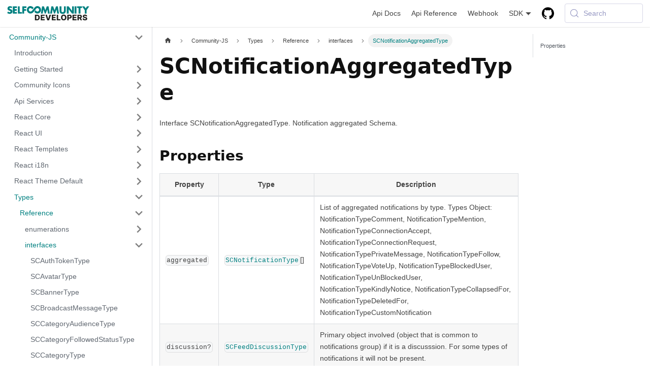

--- FILE ---
content_type: text/html; charset=utf-8
request_url: https://developers.selfcommunity.com/docs/sdk/community-js/types/Reference/interfaces/SCNotificationAggregatedType/
body_size: 6896
content:
<!doctype html>
<html lang="en" dir="ltr" class="docs-wrapper plugin-docs plugin-id-default docs-version-current docs-doc-page docs-doc-id-sdk/community-js/types/Reference/interfaces/SCNotificationAggregatedType" data-has-hydrated="false">
<head>
<meta charset="UTF-8">
<meta name="generator" content="Docusaurus v3.9.2">
<title data-rh="true">SCNotificationAggregatedType | SelfCommunity Developers</title><meta data-rh="true" name="viewport" content="width=device-width,initial-scale=1"><meta data-rh="true" name="twitter:card" content="summary_large_image"><meta data-rh="true" property="og:url" content="https://developers.selfcommunity.com/docs/sdk/community-js/types/Reference/interfaces/SCNotificationAggregatedType"><meta data-rh="true" property="og:locale" content="en"><meta data-rh="true" name="docusaurus_locale" content="en"><meta data-rh="true" name="docsearch:language" content="en"><meta data-rh="true" name="docusaurus_version" content="current"><meta data-rh="true" name="docusaurus_tag" content="docs-default-current"><meta data-rh="true" name="docsearch:version" content="current"><meta data-rh="true" name="docsearch:docusaurus_tag" content="docs-default-current"><meta data-rh="true" property="og:title" content="SCNotificationAggregatedType | SelfCommunity Developers"><meta data-rh="true" name="description" content="Interface SCNotificationAggregatedType."><meta data-rh="true" property="og:description" content="Interface SCNotificationAggregatedType."><link data-rh="true" rel="icon" href="/img/favicon.png"><link data-rh="true" rel="canonical" href="https://developers.selfcommunity.com/docs/sdk/community-js/types/Reference/interfaces/SCNotificationAggregatedType"><link data-rh="true" rel="alternate" href="https://developers.selfcommunity.com/docs/sdk/community-js/types/Reference/interfaces/SCNotificationAggregatedType" hreflang="en"><link data-rh="true" rel="alternate" href="https://developers.selfcommunity.com/docs/sdk/community-js/types/Reference/interfaces/SCNotificationAggregatedType" hreflang="x-default"><link data-rh="true" rel="preconnect" href="https://EQLEQLRNAX-dsn.algolia.net" crossorigin="anonymous"><script data-rh="true" type="application/ld+json">{"@context":"https://schema.org","@type":"BreadcrumbList","itemListElement":[{"@type":"ListItem","position":1,"name":"Reference","item":"https://developers.selfcommunity.com/docs/sdk/community-js/types/Reference/"},{"@type":"ListItem","position":2,"name":"SCNotificationAggregatedType","item":"https://developers.selfcommunity.com/docs/sdk/community-js/types/Reference/interfaces/SCNotificationAggregatedType"}]}</script><link rel="alternate" type="application/rss+xml" href="/blog/rss.xml" title="SelfCommunity Developers RSS Feed">
<link rel="alternate" type="application/atom+xml" href="/blog/atom.xml" title="SelfCommunity Developers Atom Feed">




<link rel="search" type="application/opensearchdescription+xml" title="SelfCommunity Developers" href="/opensearch.xml"><link rel="stylesheet" href="/assets/css/styles.fcca0432.css">
<script src="/assets/js/runtime~main.edf3c86c.js" defer="defer"></script>
<script src="/assets/js/main.d24e2dc8.js" defer="defer"></script>
</head>
<body class="navigation-with-keyboard">
<svg style="display: none;"><defs>
<symbol id="theme-svg-external-link" viewBox="0 0 24 24"><path fill="currentColor" d="M21 13v10h-21v-19h12v2h-10v15h17v-8h2zm3-12h-10.988l4.035 4-6.977 7.07 2.828 2.828 6.977-7.07 4.125 4.172v-11z"/></symbol>
</defs></svg>
<script>document.documentElement.setAttribute("data-theme","light"),document.documentElement.setAttribute("data-theme-choice","light"),function(){try{const c=new URLSearchParams(window.location.search).entries();for(var[t,e]of c)if(t.startsWith("docusaurus-data-")){var a=t.replace("docusaurus-data-","data-");document.documentElement.setAttribute(a,e)}}catch(t){}}()</script><div id="__docusaurus"><div role="region" aria-label="Skip to main content"><a class="skipToContent_fXgn" href="#__docusaurus_skipToContent_fallback">Skip to main content</a></div><nav aria-label="Main" class="theme-layout-navbar navbar navbar--fixed-top"><div class="navbar__inner"><div class="theme-layout-navbar-left navbar__items"><button aria-label="Toggle navigation bar" aria-expanded="false" class="navbar__toggle clean-btn" type="button"><svg width="30" height="30" viewBox="0 0 30 30" aria-hidden="true"><path stroke="currentColor" stroke-linecap="round" stroke-miterlimit="10" stroke-width="2" d="M4 7h22M4 15h22M4 23h22"></path></svg></button><a class="navbar__brand" href="/"><div class="navbar__logo"><img src="/img/logo.svg" alt="SelfCommunity Developers" class="themedComponent_mlkZ themedComponent--light_NVdE"><img src="/img/logo.svg" alt="SelfCommunity Developers" class="themedComponent_mlkZ themedComponent--dark_xIcU"></div><b class="navbar__title text--truncate"></b></a></div><div class="theme-layout-navbar-right navbar__items navbar__items--right"><a class="navbar__item navbar__link" href="/docs/api/intro">Api Docs</a><a class="navbar__item navbar__link" href="/docs/apireference/v2/intro">Api Reference</a><a class="navbar__item navbar__link" href="/docs/webhooks/intro">Webhook</a><div class="navbar__item dropdown dropdown--hoverable dropdown--right"><a href="#" aria-haspopup="true" aria-expanded="false" role="button" class="navbar__link">SDK</a><ul class="dropdown__menu"><li><a aria-current="page" class="dropdown__link dropdown__link--active" href="/docs/sdk/community-js/intro">Community JS</a></li></ul></div><a href="https://github.com/selfcommunity" target="_blank" rel="noopener noreferrer" class="navbar__item navbar__link header-github-link" aria-label="GitHub repository"></a><div class="navbarSearchContainer_Bca1"><button type="button" class="DocSearch DocSearch-Button" aria-label="Search (Meta+k)" aria-keyshortcuts="Meta+k"><span class="DocSearch-Button-Container"><svg width="20" height="20" class="DocSearch-Search-Icon" viewBox="0 0 24 24" aria-hidden="true"><circle cx="11" cy="11" r="8" stroke="currentColor" fill="none" stroke-width="1.4"></circle><path d="m21 21-4.3-4.3" stroke="currentColor" fill="none" stroke-linecap="round" stroke-linejoin="round"></path></svg><span class="DocSearch-Button-Placeholder">Search</span></span><span class="DocSearch-Button-Keys"></span></button></div></div></div><div role="presentation" class="navbar-sidebar__backdrop"></div></nav><div id="__docusaurus_skipToContent_fallback" class="theme-layout-main main-wrapper mainWrapper_z2l0"><div class="docsWrapper_hBAB"><button aria-label="Scroll back to top" class="clean-btn theme-back-to-top-button backToTopButton_sjWU" type="button"></button><div class="docRoot_UBD9"><aside class="theme-doc-sidebar-container docSidebarContainer_YfHR"><div class="sidebarViewport_aRkj"><div class="sidebar_njMd"><nav aria-label="Docs sidebar" class="menu thin-scrollbar menu_SIkG"><ul class="theme-doc-sidebar-menu menu__list"><li class="theme-doc-sidebar-item-category theme-doc-sidebar-item-category-level-1 menu__list-item"><div class="menu__list-item-collapsible"><a class="categoryLink_byQd menu__link menu__link--sublist menu__link--sublist-caret menu__link--active" role="button" aria-expanded="true" href="/docs/sdk/community-js/intro"><span title="Community-JS" class="categoryLinkLabel_W154">Community-JS</span></a></div><ul class="menu__list"><li class="theme-doc-sidebar-item-link theme-doc-sidebar-item-link-level-2 menu__list-item"><a class="menu__link" tabindex="0" href="/docs/sdk/community-js/intro"><span title="Introduction" class="linkLabel_WmDU">Introduction</span></a></li><li class="theme-doc-sidebar-item-category theme-doc-sidebar-item-category-level-2 menu__list-item menu__list-item--collapsed"><div class="menu__list-item-collapsible"><a class="categoryLink_byQd menu__link menu__link--sublist menu__link--sublist-caret" role="button" aria-expanded="false" tabindex="0" href="/docs/sdk/community-js/getting_started/installation"><span title="Getting Started" class="categoryLinkLabel_W154">Getting Started</span></a></div></li><li class="theme-doc-sidebar-item-category theme-doc-sidebar-item-category-level-2 menu__list-item menu__list-item--collapsed"><div class="menu__list-item-collapsible"><a class="categoryLink_byQd menu__link menu__link--sublist menu__link--sublist-caret" role="button" aria-expanded="false" tabindex="0" href="/docs/sdk/community-js/icons/overview"><span title="Community Icons" class="categoryLinkLabel_W154">Community Icons</span></a></div></li><li class="theme-doc-sidebar-item-category theme-doc-sidebar-item-category-level-2 menu__list-item menu__list-item--collapsed"><div class="menu__list-item-collapsible"><a class="categoryLink_byQd menu__link menu__link--sublist menu__link--sublist-caret" role="button" aria-expanded="false" tabindex="0" href="/docs/sdk/community-js/api-services/API_Reference/"><span title="Api Services" class="categoryLinkLabel_W154">Api Services</span></a></div></li><li class="theme-doc-sidebar-item-category theme-doc-sidebar-item-category-level-2 menu__list-item menu__list-item--collapsed"><div class="menu__list-item-collapsible"><a class="categoryLink_byQd menu__link menu__link--sublist menu__link--sublist-caret" role="button" aria-expanded="false" tabindex="0" href="/docs/sdk/community-js/react-core/API_Reference/"><span title="React Core" class="categoryLinkLabel_W154">React Core</span></a></div></li><li class="theme-doc-sidebar-item-category theme-doc-sidebar-item-category-level-2 menu__list-item menu__list-item--collapsed"><div class="menu__list-item-collapsible"><a class="categoryLink_byQd menu__link menu__link--sublist menu__link--sublist-caret" role="button" aria-expanded="false" tabindex="0" href="/docs/sdk/community-js/react-ui/Components/AccountDataPortability"><span title="React UI" class="categoryLinkLabel_W154">React UI</span></a></div></li><li class="theme-doc-sidebar-item-category theme-doc-sidebar-item-category-level-2 menu__list-item menu__list-item--collapsed"><div class="menu__list-item-collapsible"><a class="categoryLink_byQd menu__link menu__link--sublist menu__link--sublist-caret" role="button" aria-expanded="false" tabindex="0" href="/docs/sdk/community-js/react-templates/Components/Category"><span title="React Templates" class="categoryLinkLabel_W154">React Templates</span></a></div></li><li class="theme-doc-sidebar-item-category theme-doc-sidebar-item-category-level-2 menu__list-item menu__list-item--collapsed"><div class="menu__list-item-collapsible"><a class="categoryLink_byQd menu__link menu__link--sublist menu__link--sublist-caret" role="button" aria-expanded="false" tabindex="0" href="/docs/sdk/community-js/react-i18n/introduction"><span title="React i18n" class="categoryLinkLabel_W154">React i18n</span></a></div></li><li class="theme-doc-sidebar-item-category theme-doc-sidebar-item-category-level-2 menu__list-item menu__list-item--collapsed"><div class="menu__list-item-collapsible"><a class="categoryLink_byQd menu__link menu__link--sublist menu__link--sublist-caret" role="button" aria-expanded="false" tabindex="0" href="/docs/sdk/community-js/react-theme-default/introduction"><span title="React Theme Default" class="categoryLinkLabel_W154">React Theme Default</span></a></div></li><li class="theme-doc-sidebar-item-category theme-doc-sidebar-item-category-level-2 menu__list-item"><div class="menu__list-item-collapsible"><a class="categoryLink_byQd menu__link menu__link--sublist menu__link--sublist-caret menu__link--active" role="button" aria-expanded="true" tabindex="0" href="/docs/sdk/community-js/types/Reference/"><span title="Types" class="categoryLinkLabel_W154">Types</span></a></div><ul class="menu__list"><li class="theme-doc-sidebar-item-category theme-doc-sidebar-item-category-level-3 menu__list-item"><div class="menu__list-item-collapsible"><a class="categoryLink_byQd menu__link menu__link--sublist menu__link--active" tabindex="0" href="/docs/sdk/community-js/types/Reference/"><span title="Reference" class="categoryLinkLabel_W154">Reference</span></a><button aria-label="Collapse sidebar category &#x27;Reference&#x27;" aria-expanded="true" type="button" class="clean-btn menu__caret"></button></div><ul class="menu__list"><li class="theme-doc-sidebar-item-category theme-doc-sidebar-item-category-level-4 menu__list-item menu__list-item--collapsed"><div class="menu__list-item-collapsible"><a class="categoryLink_byQd menu__link menu__link--sublist menu__link--sublist-caret" role="button" aria-expanded="false" tabindex="0" href="/docs/sdk/community-js/types/Reference/enumerations/SCBroadcastMessageBannerType"><span title="enumerations" class="categoryLinkLabel_W154">enumerations</span></a></div></li><li class="theme-doc-sidebar-item-category theme-doc-sidebar-item-category-level-4 menu__list-item"><div class="menu__list-item-collapsible"><a class="categoryLink_byQd menu__link menu__link--sublist menu__link--sublist-caret menu__link--active" role="button" aria-expanded="true" tabindex="0" href="/docs/sdk/community-js/types/Reference/interfaces/SCAuthTokenType"><span title="interfaces" class="categoryLinkLabel_W154">interfaces</span></a></div><ul class="menu__list"><li class="theme-doc-sidebar-item-link theme-doc-sidebar-item-link-level-5 menu__list-item"><a class="menu__link" tabindex="0" href="/docs/sdk/community-js/types/Reference/interfaces/SCAuthTokenType"><span title="SCAuthTokenType" class="linkLabel_WmDU">SCAuthTokenType</span></a></li><li class="theme-doc-sidebar-item-link theme-doc-sidebar-item-link-level-5 menu__list-item"><a class="menu__link" tabindex="0" href="/docs/sdk/community-js/types/Reference/interfaces/SCAvatarType"><span title="SCAvatarType" class="linkLabel_WmDU">SCAvatarType</span></a></li><li class="theme-doc-sidebar-item-link theme-doc-sidebar-item-link-level-5 menu__list-item"><a class="menu__link" tabindex="0" href="/docs/sdk/community-js/types/Reference/interfaces/SCBannerType"><span title="SCBannerType" class="linkLabel_WmDU">SCBannerType</span></a></li><li class="theme-doc-sidebar-item-link theme-doc-sidebar-item-link-level-5 menu__list-item"><a class="menu__link" tabindex="0" href="/docs/sdk/community-js/types/Reference/interfaces/SCBroadcastMessageType"><span title="SCBroadcastMessageType" class="linkLabel_WmDU">SCBroadcastMessageType</span></a></li><li class="theme-doc-sidebar-item-link theme-doc-sidebar-item-link-level-5 menu__list-item"><a class="menu__link" tabindex="0" href="/docs/sdk/community-js/types/Reference/interfaces/SCCategoryAudienceType"><span title="SCCategoryAudienceType" class="linkLabel_WmDU">SCCategoryAudienceType</span></a></li><li class="theme-doc-sidebar-item-link theme-doc-sidebar-item-link-level-5 menu__list-item"><a class="menu__link" tabindex="0" href="/docs/sdk/community-js/types/Reference/interfaces/SCCategoryFollowedStatusType"><span title="SCCategoryFollowedStatusType" class="linkLabel_WmDU">SCCategoryFollowedStatusType</span></a></li><li class="theme-doc-sidebar-item-link theme-doc-sidebar-item-link-level-5 menu__list-item"><a class="menu__link" tabindex="0" href="/docs/sdk/community-js/types/Reference/interfaces/SCCategoryType"><span title="SCCategoryType" class="linkLabel_WmDU">SCCategoryType</span></a></li><li class="theme-doc-sidebar-item-link theme-doc-sidebar-item-link-level-5 menu__list-item"><a class="menu__link" tabindex="0" href="/docs/sdk/community-js/types/Reference/interfaces/SCCheckoutSession"><span title="SCCheckoutSession" class="linkLabel_WmDU">SCCheckoutSession</span></a></li><li class="theme-doc-sidebar-item-link theme-doc-sidebar-item-link-level-5 menu__list-item"><a class="menu__link" tabindex="0" href="/docs/sdk/community-js/types/Reference/interfaces/SCCheckoutSessionComplete"><span title="SCCheckoutSessionComplete" class="linkLabel_WmDU">SCCheckoutSessionComplete</span></a></li><li class="theme-doc-sidebar-item-link theme-doc-sidebar-item-link-level-5 menu__list-item"><a class="menu__link" tabindex="0" href="/docs/sdk/community-js/types/Reference/interfaces/SCCheckoutSessionDetail"><span title="SCCheckoutSessionDetail" class="linkLabel_WmDU">SCCheckoutSessionDetail</span></a></li><li class="theme-doc-sidebar-item-link theme-doc-sidebar-item-link-level-5 menu__list-item"><a class="menu__link" tabindex="0" href="/docs/sdk/community-js/types/Reference/interfaces/SCChunkMediaType"><span title="SCChunkMediaType" class="linkLabel_WmDU">SCChunkMediaType</span></a></li><li class="theme-doc-sidebar-item-link theme-doc-sidebar-item-link-level-5 menu__list-item"><a class="menu__link" tabindex="0" href="/docs/sdk/community-js/types/Reference/interfaces/SCCommentType"><span title="SCCommentType" class="linkLabel_WmDU">SCCommentType</span></a></li><li class="theme-doc-sidebar-item-link theme-doc-sidebar-item-link-level-5 menu__list-item"><a class="menu__link" tabindex="0" href="/docs/sdk/community-js/types/Reference/interfaces/SCCommunityType"><span title="SCCommunityType" class="linkLabel_WmDU">SCCommunityType</span></a></li><li class="theme-doc-sidebar-item-link theme-doc-sidebar-item-link-level-5 menu__list-item"><a class="menu__link" tabindex="0" href="/docs/sdk/community-js/types/Reference/interfaces/SCContactUsRequestType"><span title="SCContactUsRequestType" class="linkLabel_WmDU">SCContactUsRequestType</span></a></li><li class="theme-doc-sidebar-item-link theme-doc-sidebar-item-link-level-5 menu__list-item"><a class="menu__link" tabindex="0" href="/docs/sdk/community-js/types/Reference/interfaces/SCContributionInsightCountersType"><span title="SCContributionInsightCountersType" class="linkLabel_WmDU">SCContributionInsightCountersType</span></a></li><li class="theme-doc-sidebar-item-link theme-doc-sidebar-item-link-level-5 menu__list-item"><a class="menu__link" tabindex="0" href="/docs/sdk/community-js/types/Reference/interfaces/SCContributionInsightType"><span title="SCContributionInsightType" class="linkLabel_WmDU">SCContributionInsightType</span></a></li><li class="theme-doc-sidebar-item-link theme-doc-sidebar-item-link-level-5 menu__list-item"><a class="menu__link" tabindex="0" href="/docs/sdk/community-js/types/Reference/interfaces/SCContributionLocation"><span title="SCContributionLocation" class="linkLabel_WmDU">SCContributionLocation</span></a></li><li class="theme-doc-sidebar-item-link theme-doc-sidebar-item-link-level-5 menu__list-item"><a class="menu__link" tabindex="0" href="/docs/sdk/community-js/types/Reference/interfaces/SCContributionStatus"><span title="SCContributionStatus" class="linkLabel_WmDU">SCContributionStatus</span></a></li><li class="theme-doc-sidebar-item-link theme-doc-sidebar-item-link-level-5 menu__list-item"><a class="menu__link" tabindex="0" href="/docs/sdk/community-js/types/Reference/interfaces/SCCountByCategoryType"><span title="SCCountByCategoryType" class="linkLabel_WmDU">SCCountByCategoryType</span></a></li><li class="theme-doc-sidebar-item-link theme-doc-sidebar-item-link-level-5 menu__list-item"><a class="menu__link" tabindex="0" href="/docs/sdk/community-js/types/Reference/interfaces/SCCountryType"><span title="SCCountryType" class="linkLabel_WmDU">SCCountryType</span></a></li><li class="theme-doc-sidebar-item-link theme-doc-sidebar-item-link-level-5 menu__list-item"><a class="menu__link" tabindex="0" href="/docs/sdk/community-js/types/Reference/interfaces/SCCourseCommentType"><span title="SCCourseCommentType" class="linkLabel_WmDU">SCCourseCommentType</span></a></li><li class="theme-doc-sidebar-item-link theme-doc-sidebar-item-link-level-5 menu__list-item"><a class="menu__link" tabindex="0" href="/docs/sdk/community-js/types/Reference/interfaces/SCCourseLessonType"><span title="SCCourseLessonType" class="linkLabel_WmDU">SCCourseLessonType</span></a></li><li class="theme-doc-sidebar-item-link theme-doc-sidebar-item-link-level-5 menu__list-item"><a class="menu__link" tabindex="0" href="/docs/sdk/community-js/types/Reference/interfaces/SCCourseSectionType"><span title="SCCourseSectionType" class="linkLabel_WmDU">SCCourseSectionType</span></a></li><li class="theme-doc-sidebar-item-link theme-doc-sidebar-item-link-level-5 menu__list-item"><a class="menu__link" tabindex="0" href="/docs/sdk/community-js/types/Reference/interfaces/SCCourseType"><span title="SCCourseType" class="linkLabel_WmDU">SCCourseType</span></a></li><li class="theme-doc-sidebar-item-link theme-doc-sidebar-item-link-level-5 menu__list-item"><a class="menu__link" tabindex="0" href="/docs/sdk/community-js/types/Reference/interfaces/SCCustomAdvType"><span title="SCCustomAdvType" class="linkLabel_WmDU">SCCustomAdvType</span></a></li><li class="theme-doc-sidebar-item-link theme-doc-sidebar-item-link-level-5 menu__list-item"><a class="menu__link" tabindex="0" href="/docs/sdk/community-js/types/Reference/interfaces/SCCustomMenuItemType"><span title="SCCustomMenuItemType" class="linkLabel_WmDU">SCCustomMenuItemType</span></a></li><li class="theme-doc-sidebar-item-link theme-doc-sidebar-item-link-level-5 menu__list-item"><a class="menu__link" tabindex="0" href="/docs/sdk/community-js/types/Reference/interfaces/SCCustomMenuType"><span title="SCCustomMenuType" class="linkLabel_WmDU">SCCustomMenuType</span></a></li><li class="theme-doc-sidebar-item-link theme-doc-sidebar-item-link-level-5 menu__list-item"><a class="menu__link" tabindex="0" href="/docs/sdk/community-js/types/Reference/interfaces/SCCustomNotificationType"><span title="SCCustomNotificationType" class="linkLabel_WmDU">SCCustomNotificationType</span></a></li><li class="theme-doc-sidebar-item-link theme-doc-sidebar-item-link-level-5 menu__list-item"><a class="menu__link" tabindex="0" href="/docs/sdk/community-js/types/Reference/interfaces/SCCustomPageType"><span title="SCCustomPageType" class="linkLabel_WmDU">SCCustomPageType</span></a></li><li class="theme-doc-sidebar-item-link theme-doc-sidebar-item-link-level-5 menu__list-item"><a class="menu__link" tabindex="0" href="/docs/sdk/community-js/types/Reference/interfaces/SCCustomerBillingInfo"><span title="SCCustomerBillingInfo" class="linkLabel_WmDU">SCCustomerBillingInfo</span></a></li><li class="theme-doc-sidebar-item-link theme-doc-sidebar-item-link-level-5 menu__list-item"><a class="menu__link" tabindex="0" href="/docs/sdk/community-js/types/Reference/interfaces/SCDataPortabilityType"><span title="SCDataPortabilityType" class="linkLabel_WmDU">SCDataPortabilityType</span></a></li><li class="theme-doc-sidebar-item-link theme-doc-sidebar-item-link-level-5 menu__list-item"><a class="menu__link" tabindex="0" href="/docs/sdk/community-js/types/Reference/interfaces/SCDeviceType"><span title="SCDeviceType" class="linkLabel_WmDU">SCDeviceType</span></a></li><li class="theme-doc-sidebar-item-link theme-doc-sidebar-item-link-level-5 menu__list-item"><a class="menu__link" tabindex="0" href="/docs/sdk/community-js/types/Reference/interfaces/SCEmbedInsightCountersType"><span title="SCEmbedInsightCountersType" class="linkLabel_WmDU">SCEmbedInsightCountersType</span></a></li><li class="theme-doc-sidebar-item-link theme-doc-sidebar-item-link-level-5 menu__list-item"><a class="menu__link" tabindex="0" href="/docs/sdk/community-js/types/Reference/interfaces/SCEmbedInsightType"><span title="SCEmbedInsightType" class="linkLabel_WmDU">SCEmbedInsightType</span></a></li><li class="theme-doc-sidebar-item-link theme-doc-sidebar-item-link-level-5 menu__list-item"><a class="menu__link" tabindex="0" href="/docs/sdk/community-js/types/Reference/interfaces/SCEmbedType"><span title="SCEmbedType" class="linkLabel_WmDU">SCEmbedType</span></a></li><li class="theme-doc-sidebar-item-link theme-doc-sidebar-item-link-level-5 menu__list-item"><a class="menu__link" tabindex="0" href="/docs/sdk/community-js/types/Reference/interfaces/SCEventType"><span title="SCEventType" class="linkLabel_WmDU">SCEventType</span></a></li><li class="theme-doc-sidebar-item-link theme-doc-sidebar-item-link-level-5 menu__list-item"><a class="menu__link" tabindex="0" href="/docs/sdk/community-js/types/Reference/interfaces/SCFeatureType"><span title="SCFeatureType" class="linkLabel_WmDU">SCFeatureType</span></a></li><li class="theme-doc-sidebar-item-link theme-doc-sidebar-item-link-level-5 menu__list-item"><a class="menu__link" tabindex="0" href="/docs/sdk/community-js/types/Reference/interfaces/SCFeedDiscussionType"><span title="SCFeedDiscussionType" class="linkLabel_WmDU">SCFeedDiscussionType</span></a></li><li class="theme-doc-sidebar-item-link theme-doc-sidebar-item-link-level-5 menu__list-item"><a class="menu__link" tabindex="0" href="/docs/sdk/community-js/types/Reference/interfaces/SCFeedObjectFollowingStatusType"><span title="SCFeedObjectFollowingStatusType" class="linkLabel_WmDU">SCFeedObjectFollowingStatusType</span></a></li><li class="theme-doc-sidebar-item-link theme-doc-sidebar-item-link-level-5 menu__list-item"><a class="menu__link" tabindex="0" href="/docs/sdk/community-js/types/Reference/interfaces/SCFeedObjectHideStatusType"><span title="SCFeedObjectHideStatusType" class="linkLabel_WmDU">SCFeedObjectHideStatusType</span></a></li><li class="theme-doc-sidebar-item-link theme-doc-sidebar-item-link-level-5 menu__list-item"><a class="menu__link" tabindex="0" href="/docs/sdk/community-js/types/Reference/interfaces/SCFeedObjectSuspendedStatusType"><span title="SCFeedObjectSuspendedStatusType" class="linkLabel_WmDU">SCFeedObjectSuspendedStatusType</span></a></li><li class="theme-doc-sidebar-item-link theme-doc-sidebar-item-link-level-5 menu__list-item"><a class="menu__link" tabindex="0" href="/docs/sdk/community-js/types/Reference/interfaces/SCFeedObjectType"><span title="SCFeedObjectType" class="linkLabel_WmDU">SCFeedObjectType</span></a></li><li class="theme-doc-sidebar-item-link theme-doc-sidebar-item-link-level-5 menu__list-item"><a class="menu__link" tabindex="0" href="/docs/sdk/community-js/types/Reference/interfaces/SCFeedPostType"><span title="SCFeedPostType" class="linkLabel_WmDU">SCFeedPostType</span></a></li><li class="theme-doc-sidebar-item-link theme-doc-sidebar-item-link-level-5 menu__list-item"><a class="menu__link" tabindex="0" href="/docs/sdk/community-js/types/Reference/interfaces/SCFeedUnitActivityType"><span title="SCFeedUnitActivityType" class="linkLabel_WmDU">SCFeedUnitActivityType</span></a></li><li class="theme-doc-sidebar-item-link theme-doc-sidebar-item-link-level-5 menu__list-item"><a class="menu__link" tabindex="0" href="/docs/sdk/community-js/types/Reference/interfaces/SCFeedUnitType"><span title="SCFeedUnitType" class="linkLabel_WmDU">SCFeedUnitType</span></a></li><li class="theme-doc-sidebar-item-link theme-doc-sidebar-item-link-level-5 menu__list-item"><a class="menu__link" tabindex="0" href="/docs/sdk/community-js/types/Reference/interfaces/SCFeedUnseenCountType"><span title="SCFeedUnseenCountType" class="linkLabel_WmDU">SCFeedUnseenCountType</span></a></li><li class="theme-doc-sidebar-item-link theme-doc-sidebar-item-link-level-5 menu__list-item"><a class="menu__link" tabindex="0" href="/docs/sdk/community-js/types/Reference/interfaces/SCFlagType"><span title="SCFlagType" class="linkLabel_WmDU">SCFlagType</span></a></li><li class="theme-doc-sidebar-item-link theme-doc-sidebar-item-link-level-5 menu__list-item"><a class="menu__link" tabindex="0" href="/docs/sdk/community-js/types/Reference/interfaces/SCFlaggedContributionType"><span title="SCFlaggedContributionType" class="linkLabel_WmDU">SCFlaggedContributionType</span></a></li><li class="theme-doc-sidebar-item-link theme-doc-sidebar-item-link-level-5 menu__list-item"><a class="menu__link" tabindex="0" href="/docs/sdk/community-js/types/Reference/interfaces/SCGcmDeviceType"><span title="SCGcmDeviceType" class="linkLabel_WmDU">SCGcmDeviceType</span></a></li><li class="theme-doc-sidebar-item-link theme-doc-sidebar-item-link-level-5 menu__list-item"><a class="menu__link" tabindex="0" href="/docs/sdk/community-js/types/Reference/interfaces/SCGroupType"><span title="SCGroupType" class="linkLabel_WmDU">SCGroupType</span></a></li><li class="theme-doc-sidebar-item-link theme-doc-sidebar-item-link-level-5 menu__list-item"><a class="menu__link" tabindex="0" href="/docs/sdk/community-js/types/Reference/interfaces/SCIncubatorSubscriptionType"><span title="SCIncubatorSubscriptionType" class="linkLabel_WmDU">SCIncubatorSubscriptionType</span></a></li><li class="theme-doc-sidebar-item-link theme-doc-sidebar-item-link-level-5 menu__list-item"><a class="menu__link" tabindex="0" href="/docs/sdk/community-js/types/Reference/interfaces/SCIncubatorType"><span title="SCIncubatorType" class="linkLabel_WmDU">SCIncubatorType</span></a></li><li class="theme-doc-sidebar-item-link theme-doc-sidebar-item-link-level-5 menu__list-item"><a class="menu__link" tabindex="0" href="/docs/sdk/community-js/types/Reference/interfaces/SCInviteType"><span title="SCInviteType" class="linkLabel_WmDU">SCInviteType</span></a></li><li class="theme-doc-sidebar-item-link theme-doc-sidebar-item-link-level-5 menu__list-item"><a class="menu__link" tabindex="0" href="/docs/sdk/community-js/types/Reference/interfaces/SCLegalPageAckType"><span title="SCLegalPageAckType" class="linkLabel_WmDU">SCLegalPageAckType</span></a></li><li class="theme-doc-sidebar-item-link theme-doc-sidebar-item-link-level-5 menu__list-item"><a class="menu__link" tabindex="0" href="/docs/sdk/community-js/types/Reference/interfaces/SCLegalPageType"><span title="SCLegalPageType" class="linkLabel_WmDU">SCLegalPageType</span></a></li><li class="theme-doc-sidebar-item-link theme-doc-sidebar-item-link-level-5 menu__list-item"><a class="menu__link" tabindex="0" href="/docs/sdk/community-js/types/Reference/interfaces/SCLiveStreamConnectionDetailsResponseErrorType"><span title="SCLiveStreamConnectionDetailsResponseErrorType" class="linkLabel_WmDU">SCLiveStreamConnectionDetailsResponseErrorType</span></a></li><li class="theme-doc-sidebar-item-link theme-doc-sidebar-item-link-level-5 menu__list-item"><a class="menu__link" tabindex="0" href="/docs/sdk/community-js/types/Reference/interfaces/SCLiveStreamConnectionDetailsType"><span title="SCLiveStreamConnectionDetailsType" class="linkLabel_WmDU">SCLiveStreamConnectionDetailsType</span></a></li><li class="theme-doc-sidebar-item-link theme-doc-sidebar-item-link-level-5 menu__list-item"><a class="menu__link" tabindex="0" href="/docs/sdk/community-js/types/Reference/interfaces/SCLiveStreamMonthlyDurationType"><span title="SCLiveStreamMonthlyDurationType" class="linkLabel_WmDU">SCLiveStreamMonthlyDurationType</span></a></li><li class="theme-doc-sidebar-item-link theme-doc-sidebar-item-link-level-5 menu__list-item"><a class="menu__link" tabindex="0" href="/docs/sdk/community-js/types/Reference/interfaces/SCLiveStreamSettingsType"><span title="SCLiveStreamSettingsType" class="linkLabel_WmDU">SCLiveStreamSettingsType</span></a></li><li class="theme-doc-sidebar-item-link theme-doc-sidebar-item-link-level-5 menu__list-item"><a class="menu__link" tabindex="0" href="/docs/sdk/community-js/types/Reference/interfaces/SCLiveStreamType"><span title="SCLiveStreamType" class="linkLabel_WmDU">SCLiveStreamType</span></a></li><li class="theme-doc-sidebar-item-link theme-doc-sidebar-item-link-level-5 menu__list-item"><a class="menu__link" tabindex="0" href="/docs/sdk/community-js/types/Reference/interfaces/SCLocalityType"><span title="SCLocalityType" class="linkLabel_WmDU">SCLocalityType</span></a></li><li class="theme-doc-sidebar-item-link theme-doc-sidebar-item-link-level-5 menu__list-item"><a class="menu__link" tabindex="0" href="/docs/sdk/community-js/types/Reference/interfaces/SCMediaType"><span title="SCMediaType" class="linkLabel_WmDU">SCMediaType</span></a></li><li class="theme-doc-sidebar-item-link theme-doc-sidebar-item-link-level-5 menu__list-item"><a class="menu__link" tabindex="0" href="/docs/sdk/community-js/types/Reference/interfaces/SCMetadataType"><span title="SCMetadataType" class="linkLabel_WmDU">SCMetadataType</span></a></li><li class="theme-doc-sidebar-item-link theme-doc-sidebar-item-link-level-5 menu__list-item"><a class="menu__link menu__link--active" aria-current="page" tabindex="0" href="/docs/sdk/community-js/types/Reference/interfaces/SCNotificationAggregatedType"><span title="SCNotificationAggregatedType" class="linkLabel_WmDU">SCNotificationAggregatedType</span></a></li><li class="theme-doc-sidebar-item-link theme-doc-sidebar-item-link-level-5 menu__list-item"><a class="menu__link" tabindex="0" href="/docs/sdk/community-js/types/Reference/interfaces/SCNotificationBlockedUserType"><span title="SCNotificationBlockedUserType" class="linkLabel_WmDU">SCNotificationBlockedUserType</span></a></li><li class="theme-doc-sidebar-item-link theme-doc-sidebar-item-link-level-5 menu__list-item"><a class="menu__link" tabindex="0" href="/docs/sdk/community-js/types/Reference/interfaces/SCNotificationCollapsedForType"><span title="SCNotificationCollapsedForType" class="linkLabel_WmDU">SCNotificationCollapsedForType</span></a></li><li class="theme-doc-sidebar-item-link theme-doc-sidebar-item-link-level-5 menu__list-item"><a class="menu__link" tabindex="0" href="/docs/sdk/community-js/types/Reference/interfaces/SCNotificationCommentType"><span title="SCNotificationCommentType" class="linkLabel_WmDU">SCNotificationCommentType</span></a></li><li class="theme-doc-sidebar-item-link theme-doc-sidebar-item-link-level-5 menu__list-item"><a class="menu__link" tabindex="0" href="/docs/sdk/community-js/types/Reference/interfaces/SCNotificationConnectionAcceptType"><span title="SCNotificationConnectionAcceptType" class="linkLabel_WmDU">SCNotificationConnectionAcceptType</span></a></li><li class="theme-doc-sidebar-item-link theme-doc-sidebar-item-link-level-5 menu__list-item"><a class="menu__link" tabindex="0" href="/docs/sdk/community-js/types/Reference/interfaces/SCNotificationConnectionRequestType"><span title="SCNotificationConnectionRequestType" class="linkLabel_WmDU">SCNotificationConnectionRequestType</span></a></li><li class="theme-doc-sidebar-item-link theme-doc-sidebar-item-link-level-5 menu__list-item"><a class="menu__link" tabindex="0" href="/docs/sdk/community-js/types/Reference/interfaces/SCNotificationContributionType"><span title="SCNotificationContributionType" class="linkLabel_WmDU">SCNotificationContributionType</span></a></li><li class="theme-doc-sidebar-item-link theme-doc-sidebar-item-link-level-5 menu__list-item"><a class="menu__link" tabindex="0" href="/docs/sdk/community-js/types/Reference/interfaces/SCNotificationCourseActivityType"><span title="SCNotificationCourseActivityType" class="linkLabel_WmDU">SCNotificationCourseActivityType</span></a></li><li class="theme-doc-sidebar-item-link theme-doc-sidebar-item-link-level-5 menu__list-item"><a class="menu__link" tabindex="0" href="/docs/sdk/community-js/types/Reference/interfaces/SCNotificationCustomNotificationType"><span title="SCNotificationCustomNotificationType" class="linkLabel_WmDU">SCNotificationCustomNotificationType</span></a></li><li class="theme-doc-sidebar-item-link theme-doc-sidebar-item-link-level-5 menu__list-item"><a class="menu__link" tabindex="0" href="/docs/sdk/community-js/types/Reference/interfaces/SCNotificationDeletedForType"><span title="SCNotificationDeletedForType" class="linkLabel_WmDU">SCNotificationDeletedForType</span></a></li><li class="theme-doc-sidebar-item-link theme-doc-sidebar-item-link-level-5 menu__list-item"><a class="menu__link" tabindex="0" href="/docs/sdk/community-js/types/Reference/interfaces/SCNotificationEventActivityType"><span title="SCNotificationEventActivityType" class="linkLabel_WmDU">SCNotificationEventActivityType</span></a></li><li class="theme-doc-sidebar-item-link theme-doc-sidebar-item-link-level-5 menu__list-item"><a class="menu__link" tabindex="0" href="/docs/sdk/community-js/types/Reference/interfaces/SCNotificationFollowType"><span title="SCNotificationFollowType" class="linkLabel_WmDU">SCNotificationFollowType</span></a></li><li class="theme-doc-sidebar-item-link theme-doc-sidebar-item-link-level-5 menu__list-item"><a class="menu__link" tabindex="0" href="/docs/sdk/community-js/types/Reference/interfaces/SCNotificationGroupActivityType"><span title="SCNotificationGroupActivityType" class="linkLabel_WmDU">SCNotificationGroupActivityType</span></a></li><li class="theme-doc-sidebar-item-link theme-doc-sidebar-item-link-level-5 menu__list-item"><a class="menu__link" tabindex="0" href="/docs/sdk/community-js/types/Reference/interfaces/SCNotificationIncubatorType"><span title="SCNotificationIncubatorType" class="linkLabel_WmDU">SCNotificationIncubatorType</span></a></li><li class="theme-doc-sidebar-item-link theme-doc-sidebar-item-link-level-5 menu__list-item"><a class="menu__link" tabindex="0" href="/docs/sdk/community-js/types/Reference/interfaces/SCNotificationKindlyNoticeType"><span title="SCNotificationKindlyNoticeType" class="linkLabel_WmDU">SCNotificationKindlyNoticeType</span></a></li><li class="theme-doc-sidebar-item-link theme-doc-sidebar-item-link-level-5 menu__list-item"><a class="menu__link" tabindex="0" href="/docs/sdk/community-js/types/Reference/interfaces/SCNotificationLiveStreamActivityType"><span title="SCNotificationLiveStreamActivityType" class="linkLabel_WmDU">SCNotificationLiveStreamActivityType</span></a></li><li class="theme-doc-sidebar-item-link theme-doc-sidebar-item-link-level-5 menu__list-item"><a class="menu__link" tabindex="0" href="/docs/sdk/community-js/types/Reference/interfaces/SCNotificationMentionType"><span title="SCNotificationMentionType" class="linkLabel_WmDU">SCNotificationMentionType</span></a></li><li class="theme-doc-sidebar-item-link theme-doc-sidebar-item-link-level-5 menu__list-item"><a class="menu__link" tabindex="0" href="/docs/sdk/community-js/types/Reference/interfaces/SCNotificationPrivateMessageType"><span title="SCNotificationPrivateMessageType" class="linkLabel_WmDU">SCNotificationPrivateMessageType</span></a></li><li class="theme-doc-sidebar-item-link theme-doc-sidebar-item-link-level-5 menu__list-item"><a class="menu__link" tabindex="0" href="/docs/sdk/community-js/types/Reference/interfaces/SCNotificationType"><span title="SCNotificationType" class="linkLabel_WmDU">SCNotificationType</span></a></li><li class="theme-doc-sidebar-item-link theme-doc-sidebar-item-link-level-5 menu__list-item"><a class="menu__link" tabindex="0" href="/docs/sdk/community-js/types/Reference/interfaces/SCNotificationUnBlockedUserType"><span title="SCNotificationUnBlockedUserType" class="linkLabel_WmDU">SCNotificationUnBlockedUserType</span></a></li><li class="theme-doc-sidebar-item-link theme-doc-sidebar-item-link-level-5 menu__list-item"><a class="menu__link" tabindex="0" href="/docs/sdk/community-js/types/Reference/interfaces/SCNotificationUnDeletedForType"><span title="SCNotificationUnDeletedForType" class="linkLabel_WmDU">SCNotificationUnDeletedForType</span></a></li><li class="theme-doc-sidebar-item-link theme-doc-sidebar-item-link-level-5 menu__list-item"><a class="menu__link" tabindex="0" href="/docs/sdk/community-js/types/Reference/interfaces/SCNotificationUnseenCountType"><span title="SCNotificationUnseenCountType" class="linkLabel_WmDU">SCNotificationUnseenCountType</span></a></li><li class="theme-doc-sidebar-item-link theme-doc-sidebar-item-link-level-5 menu__list-item"><a class="menu__link" tabindex="0" href="/docs/sdk/community-js/types/Reference/interfaces/SCNotificationUserFollowType"><span title="SCNotificationUserFollowType" class="linkLabel_WmDU">SCNotificationUserFollowType</span></a></li><li class="theme-doc-sidebar-item-link theme-doc-sidebar-item-link-level-5 menu__list-item"><a class="menu__link" tabindex="0" href="/docs/sdk/community-js/types/Reference/interfaces/SCNotificationVoteUpType"><span title="SCNotificationVoteUpType" class="linkLabel_WmDU">SCNotificationVoteUpType</span></a></li><li class="theme-doc-sidebar-item-link theme-doc-sidebar-item-link-level-5 menu__list-item"><a class="menu__link" tabindex="0" href="/docs/sdk/community-js/types/Reference/interfaces/SCPaymentOrder"><span title="SCPaymentOrder" class="linkLabel_WmDU">SCPaymentOrder</span></a></li><li class="theme-doc-sidebar-item-link theme-doc-sidebar-item-link-level-5 menu__list-item"><a class="menu__link" tabindex="0" href="/docs/sdk/community-js/types/Reference/interfaces/SCPaymentPrice"><span title="SCPaymentPrice" class="linkLabel_WmDU">SCPaymentPrice</span></a></li><li class="theme-doc-sidebar-item-link theme-doc-sidebar-item-link-level-5 menu__list-item"><a class="menu__link" tabindex="0" href="/docs/sdk/community-js/types/Reference/interfaces/SCPaymentProduct"><span title="SCPaymentProduct" class="linkLabel_WmDU">SCPaymentProduct</span></a></li><li class="theme-doc-sidebar-item-link theme-doc-sidebar-item-link-level-5 menu__list-item"><a class="menu__link" tabindex="0" href="/docs/sdk/community-js/types/Reference/interfaces/SCPaymentsCustomerPortalSession"><span title="SCPaymentsCustomerPortalSession" class="linkLabel_WmDU">SCPaymentsCustomerPortalSession</span></a></li><li class="theme-doc-sidebar-item-link theme-doc-sidebar-item-link-level-5 menu__list-item"><a class="menu__link" tabindex="0" href="/docs/sdk/community-js/types/Reference/interfaces/SCPaywall"><span title="SCPaywall" class="linkLabel_WmDU">SCPaywall</span></a></li><li class="theme-doc-sidebar-item-link theme-doc-sidebar-item-link-level-5 menu__list-item"><a class="menu__link" tabindex="0" href="/docs/sdk/community-js/types/Reference/interfaces/SCPlatformType"><span title="SCPlatformType" class="linkLabel_WmDU">SCPlatformType</span></a></li><li class="theme-doc-sidebar-item-link theme-doc-sidebar-item-link-level-5 menu__list-item"><a class="menu__link" tabindex="0" href="/docs/sdk/community-js/types/Reference/interfaces/SCPollChoiceType"><span title="SCPollChoiceType" class="linkLabel_WmDU">SCPollChoiceType</span></a></li><li class="theme-doc-sidebar-item-link theme-doc-sidebar-item-link-level-5 menu__list-item"><a class="menu__link" tabindex="0" href="/docs/sdk/community-js/types/Reference/interfaces/SCPollType"><span title="SCPollType" class="linkLabel_WmDU">SCPollType</span></a></li><li class="theme-doc-sidebar-item-link theme-doc-sidebar-item-link-level-5 menu__list-item"><a class="menu__link" tabindex="0" href="/docs/sdk/community-js/types/Reference/interfaces/SCPollVoteType"><span title="SCPollVoteType" class="linkLabel_WmDU">SCPollVoteType</span></a></li><li class="theme-doc-sidebar-item-link theme-doc-sidebar-item-link-level-5 menu__list-item"><a class="menu__link" tabindex="0" href="/docs/sdk/community-js/types/Reference/interfaces/SCPreferenceType"><span title="SCPreferenceType" class="linkLabel_WmDU">SCPreferenceType</span></a></li><li class="theme-doc-sidebar-item-link theme-doc-sidebar-item-link-level-5 menu__list-item"><a class="menu__link" tabindex="0" href="/docs/sdk/community-js/types/Reference/interfaces/SCPrivateMessageFileType"><span title="SCPrivateMessageFileType" class="linkLabel_WmDU">SCPrivateMessageFileType</span></a></li><li class="theme-doc-sidebar-item-link theme-doc-sidebar-item-link-level-5 menu__list-item"><a class="menu__link" tabindex="0" href="/docs/sdk/community-js/types/Reference/interfaces/SCPrivateMessageSnippetType"><span title="SCPrivateMessageSnippetType" class="linkLabel_WmDU">SCPrivateMessageSnippetType</span></a></li><li class="theme-doc-sidebar-item-link theme-doc-sidebar-item-link-level-5 menu__list-item"><a class="menu__link" tabindex="0" href="/docs/sdk/community-js/types/Reference/interfaces/SCPrivateMessageThreadType"><span title="SCPrivateMessageThreadType" class="linkLabel_WmDU">SCPrivateMessageThreadType</span></a></li><li class="theme-doc-sidebar-item-link theme-doc-sidebar-item-link-level-5 menu__list-item"><a class="menu__link" tabindex="0" href="/docs/sdk/community-js/types/Reference/interfaces/SCPrivateMessageUploadMediaChunkType"><span title="SCPrivateMessageUploadMediaChunkType" class="linkLabel_WmDU">SCPrivateMessageUploadMediaChunkType</span></a></li><li class="theme-doc-sidebar-item-link theme-doc-sidebar-item-link-level-5 menu__list-item"><a class="menu__link" tabindex="0" href="/docs/sdk/community-js/types/Reference/interfaces/SCPrivateMessageUploadMediaType"><span title="SCPrivateMessageUploadMediaType" class="linkLabel_WmDU">SCPrivateMessageUploadMediaType</span></a></li><li class="theme-doc-sidebar-item-link theme-doc-sidebar-item-link-level-5 menu__list-item"><a class="menu__link" tabindex="0" href="/docs/sdk/community-js/types/Reference/interfaces/SCPrivateMessageUploadThumbnailType"><span title="SCPrivateMessageUploadThumbnailType" class="linkLabel_WmDU">SCPrivateMessageUploadThumbnailType</span></a></li><li class="theme-doc-sidebar-item-link theme-doc-sidebar-item-link-level-5 menu__list-item"><a class="menu__link" tabindex="0" href="/docs/sdk/community-js/types/Reference/interfaces/SCPrizeType"><span title="SCPrizeType" class="linkLabel_WmDU">SCPrizeType</span></a></li><li class="theme-doc-sidebar-item-link theme-doc-sidebar-item-link-level-5 menu__list-item"><a class="menu__link" tabindex="0" href="/docs/sdk/community-js/types/Reference/interfaces/SCPrizeUserType"><span title="SCPrizeUserType" class="linkLabel_WmDU">SCPrizeUserType</span></a></li><li class="theme-doc-sidebar-item-link theme-doc-sidebar-item-link-level-5 menu__list-item"><a class="menu__link" tabindex="0" href="/docs/sdk/community-js/types/Reference/interfaces/SCPromoType"><span title="SCPromoType" class="linkLabel_WmDU">SCPromoType</span></a></li><li class="theme-doc-sidebar-item-link theme-doc-sidebar-item-link-level-5 menu__list-item"><a class="menu__link" tabindex="0" href="/docs/sdk/community-js/types/Reference/interfaces/SCPurchasableContent"><span title="SCPurchasableContent" class="linkLabel_WmDU">SCPurchasableContent</span></a></li><li class="theme-doc-sidebar-item-link theme-doc-sidebar-item-link-level-5 menu__list-item"><a class="menu__link" tabindex="0" href="/docs/sdk/community-js/types/Reference/interfaces/SCReactionType"><span title="SCReactionType" class="linkLabel_WmDU">SCReactionType</span></a></li><li class="theme-doc-sidebar-item-link theme-doc-sidebar-item-link-level-5 menu__list-item"><a class="menu__link" tabindex="0" href="/docs/sdk/community-js/types/Reference/interfaces/SCStepType"><span title="SCStepType" class="linkLabel_WmDU">SCStepType</span></a></li><li class="theme-doc-sidebar-item-link theme-doc-sidebar-item-link-level-5 menu__list-item"><a class="menu__link" tabindex="0" href="/docs/sdk/community-js/types/Reference/interfaces/SCSuggestionType"><span title="SCSuggestionType" class="linkLabel_WmDU">SCSuggestionType</span></a></li><li class="theme-doc-sidebar-item-link theme-doc-sidebar-item-link-level-5 menu__list-item"><a class="menu__link" tabindex="0" href="/docs/sdk/community-js/types/Reference/interfaces/SCTagType"><span title="SCTagType" class="linkLabel_WmDU">SCTagType</span></a></li><li class="theme-doc-sidebar-item-link theme-doc-sidebar-item-link-level-5 menu__list-item"><a class="menu__link" tabindex="0" href="/docs/sdk/community-js/types/Reference/interfaces/SCUserAutocompleteType"><span title="SCUserAutocompleteType" class="linkLabel_WmDU">SCUserAutocompleteType</span></a></li><li class="theme-doc-sidebar-item-link theme-doc-sidebar-item-link-level-5 menu__list-item"><a class="menu__link" tabindex="0" href="/docs/sdk/community-js/types/Reference/interfaces/SCUserAvatarType"><span title="SCUserAvatarType" class="linkLabel_WmDU">SCUserAvatarType</span></a></li><li class="theme-doc-sidebar-item-link theme-doc-sidebar-item-link-level-5 menu__list-item"><a class="menu__link" tabindex="0" href="/docs/sdk/community-js/types/Reference/interfaces/SCUserBlockedSettingsType"><span title="SCUserBlockedSettingsType" class="linkLabel_WmDU">SCUserBlockedSettingsType</span></a></li><li class="theme-doc-sidebar-item-link theme-doc-sidebar-item-link-level-5 menu__list-item"><a class="menu__link" tabindex="0" href="/docs/sdk/community-js/types/Reference/interfaces/SCUserChangeEmailType"><span title="SCUserChangeEmailType" class="linkLabel_WmDU">SCUserChangeEmailType</span></a></li><li class="theme-doc-sidebar-item-link theme-doc-sidebar-item-link-level-5 menu__list-item"><a class="menu__link" tabindex="0" href="/docs/sdk/community-js/types/Reference/interfaces/SCUserConnectionRequestType"><span title="SCUserConnectionRequestType" class="linkLabel_WmDU">SCUserConnectionRequestType</span></a></li><li class="theme-doc-sidebar-item-link theme-doc-sidebar-item-link-level-5 menu__list-item"><a class="menu__link" tabindex="0" href="/docs/sdk/community-js/types/Reference/interfaces/SCUserConnectionStatusType"><span title="SCUserConnectionStatusType" class="linkLabel_WmDU">SCUserConnectionStatusType</span></a></li><li class="theme-doc-sidebar-item-link theme-doc-sidebar-item-link-level-5 menu__list-item"><a class="menu__link" tabindex="0" href="/docs/sdk/community-js/types/Reference/interfaces/SCUserCounterType"><span title="SCUserCounterType" class="linkLabel_WmDU">SCUserCounterType</span></a></li><li class="theme-doc-sidebar-item-link theme-doc-sidebar-item-link-level-5 menu__list-item"><a class="menu__link" tabindex="0" href="/docs/sdk/community-js/types/Reference/interfaces/SCUserEmailTokenType"><span title="SCUserEmailTokenType" class="linkLabel_WmDU">SCUserEmailTokenType</span></a></li><li class="theme-doc-sidebar-item-link theme-doc-sidebar-item-link-level-5 menu__list-item"><a class="menu__link" tabindex="0" href="/docs/sdk/community-js/types/Reference/interfaces/SCUserFollowedStatusType"><span title="SCUserFollowedStatusType" class="linkLabel_WmDU">SCUserFollowedStatusType</span></a></li><li class="theme-doc-sidebar-item-link theme-doc-sidebar-item-link-level-5 menu__list-item"><a class="menu__link" tabindex="0" href="/docs/sdk/community-js/types/Reference/interfaces/SCUserFollowerStatusType"><span title="SCUserFollowerStatusType" class="linkLabel_WmDU">SCUserFollowerStatusType</span></a></li><li class="theme-doc-sidebar-item-link theme-doc-sidebar-item-link-level-5 menu__list-item"><a class="menu__link" tabindex="0" href="/docs/sdk/community-js/types/Reference/interfaces/SCUserHiddenByStatusType"><span title="SCUserHiddenByStatusType" class="linkLabel_WmDU">SCUserHiddenByStatusType</span></a></li><li class="theme-doc-sidebar-item-link theme-doc-sidebar-item-link-level-5 menu__list-item"><a class="menu__link" tabindex="0" href="/docs/sdk/community-js/types/Reference/interfaces/SCUserHiddenStatusType"><span title="SCUserHiddenStatusType" class="linkLabel_WmDU">SCUserHiddenStatusType</span></a></li><li class="theme-doc-sidebar-item-link theme-doc-sidebar-item-link-level-5 menu__list-item"><a class="menu__link" tabindex="0" href="/docs/sdk/community-js/types/Reference/interfaces/SCUserLoyaltyPointsType"><span title="SCUserLoyaltyPointsType" class="linkLabel_WmDU">SCUserLoyaltyPointsType</span></a></li><li class="theme-doc-sidebar-item-link theme-doc-sidebar-item-link-level-5 menu__list-item"><a class="menu__link" tabindex="0" href="/docs/sdk/community-js/types/Reference/interfaces/SCUserModerationType"><span title="SCUserModerationType" class="linkLabel_WmDU">SCUserModerationType</span></a></li><li class="theme-doc-sidebar-item-link theme-doc-sidebar-item-link-level-5 menu__list-item"><a class="menu__link" tabindex="0" href="/docs/sdk/community-js/types/Reference/interfaces/SCUserPermissionType"><span title="SCUserPermissionType" class="linkLabel_WmDU">SCUserPermissionType</span></a></li><li class="theme-doc-sidebar-item-link theme-doc-sidebar-item-link-level-5 menu__list-item"><a class="menu__link" tabindex="0" href="/docs/sdk/community-js/types/Reference/interfaces/SCUserProviderAssociationType"><span title="SCUserProviderAssociationType" class="linkLabel_WmDU">SCUserProviderAssociationType</span></a></li><li class="theme-doc-sidebar-item-link theme-doc-sidebar-item-link-level-5 menu__list-item"><a class="menu__link" tabindex="0" href="/docs/sdk/community-js/types/Reference/interfaces/SCUserScoreType"><span title="SCUserScoreType" class="linkLabel_WmDU">SCUserScoreType</span></a></li><li class="theme-doc-sidebar-item-link theme-doc-sidebar-item-link-level-5 menu__list-item"><a class="menu__link" tabindex="0" href="/docs/sdk/community-js/types/Reference/interfaces/SCUserScoreVariation"><span title="SCUserScoreVariation" class="linkLabel_WmDU">SCUserScoreVariation</span></a></li><li class="theme-doc-sidebar-item-link theme-doc-sidebar-item-link-level-5 menu__list-item"><a class="menu__link" tabindex="0" href="/docs/sdk/community-js/types/Reference/interfaces/SCUserSettingsType"><span title="SCUserSettingsType" class="linkLabel_WmDU">SCUserSettingsType</span></a></li><li class="theme-doc-sidebar-item-link theme-doc-sidebar-item-link-level-5 menu__list-item"><a class="menu__link" tabindex="0" href="/docs/sdk/community-js/types/Reference/interfaces/SCUserType"><span title="SCUserType" class="linkLabel_WmDU">SCUserType</span></a></li><li class="theme-doc-sidebar-item-link theme-doc-sidebar-item-link-level-5 menu__list-item"><a class="menu__link" tabindex="0" href="/docs/sdk/community-js/types/Reference/interfaces/SCUsersInsightCountersType"><span title="SCUsersInsightCountersType" class="linkLabel_WmDU">SCUsersInsightCountersType</span></a></li><li class="theme-doc-sidebar-item-link theme-doc-sidebar-item-link-level-5 menu__list-item"><a class="menu__link" tabindex="0" href="/docs/sdk/community-js/types/Reference/interfaces/SCUsersInsightType"><span title="SCUsersInsightType" class="linkLabel_WmDU">SCUsersInsightType</span></a></li><li class="theme-doc-sidebar-item-link theme-doc-sidebar-item-link-level-5 menu__list-item"><a class="menu__link" tabindex="0" href="/docs/sdk/community-js/types/Reference/interfaces/SCVoteType"><span title="SCVoteType" class="linkLabel_WmDU">SCVoteType</span></a></li><li class="theme-doc-sidebar-item-link theme-doc-sidebar-item-link-level-5 menu__list-item"><a class="menu__link" tabindex="0" href="/docs/sdk/community-js/types/Reference/interfaces/SCWebhookEndpointAttemptType"><span title="SCWebhookEndpointAttemptType" class="linkLabel_WmDU">SCWebhookEndpointAttemptType</span></a></li><li class="theme-doc-sidebar-item-link theme-doc-sidebar-item-link-level-5 menu__list-item"><a class="menu__link" tabindex="0" href="/docs/sdk/community-js/types/Reference/interfaces/SCWebhookEndpointSecretType"><span title="SCWebhookEndpointSecretType" class="linkLabel_WmDU">SCWebhookEndpointSecretType</span></a></li><li class="theme-doc-sidebar-item-link theme-doc-sidebar-item-link-level-5 menu__list-item"><a class="menu__link" tabindex="0" href="/docs/sdk/community-js/types/Reference/interfaces/SCWebhookEndpointType"><span title="SCWebhookEndpointType" class="linkLabel_WmDU">SCWebhookEndpointType</span></a></li><li class="theme-doc-sidebar-item-link theme-doc-sidebar-item-link-level-5 menu__list-item"><a class="menu__link" tabindex="0" href="/docs/sdk/community-js/types/Reference/interfaces/SCWebhookEventsType"><span title="SCWebhookEventsType" class="linkLabel_WmDU">SCWebhookEventsType</span></a></li><li class="theme-doc-sidebar-item-link theme-doc-sidebar-item-link-level-5 menu__list-item"><a class="menu__link" tabindex="0" href="/docs/sdk/community-js/types/Reference/interfaces/SSOSignInType"><span title="SSOSignInType" class="linkLabel_WmDU">SSOSignInType</span></a></li><li class="theme-doc-sidebar-item-link theme-doc-sidebar-item-link-level-5 menu__list-item"><a class="menu__link" tabindex="0" href="/docs/sdk/community-js/types/Reference/interfaces/SSOSignUpType"><span title="SSOSignUpType" class="linkLabel_WmDU">SSOSignUpType</span></a></li></ul></li><li class="theme-doc-sidebar-item-category theme-doc-sidebar-item-category-level-4 menu__list-item menu__list-item--collapsed"><div class="menu__list-item-collapsible"><a class="categoryLink_byQd menu__link menu__link--sublist menu__link--sublist-caret" role="button" aria-expanded="false" tabindex="0" href="/docs/sdk/community-js/types/Reference/type-aliases/SCApnsDeviceType"><span title="type-aliases" class="categoryLinkLabel_W154">type-aliases</span></a></div></li></ul></li></ul></li></ul></li></ul></nav></div></div></aside><main class="docMainContainer_TBSr"><div class="container padding-top--md padding-bottom--lg"><div class="row"><div class="col docItemCol_VOVn"><div class="docItemContainer_Djhp"><article><nav class="theme-doc-breadcrumbs breadcrumbsContainer_Z_bl" aria-label="Breadcrumbs"><ul class="breadcrumbs"><li class="breadcrumbs__item"><a aria-label="Home page" class="breadcrumbs__link" href="/"><svg viewBox="0 0 24 24" class="breadcrumbHomeIcon_YNFT"><path d="M10 19v-5h4v5c0 .55.45 1 1 1h3c.55 0 1-.45 1-1v-7h1.7c.46 0 .68-.57.33-.87L12.67 3.6c-.38-.34-.96-.34-1.34 0l-8.36 7.53c-.34.3-.13.87.33.87H5v7c0 .55.45 1 1 1h3c.55 0 1-.45 1-1z" fill="currentColor"></path></svg></a></li><li class="breadcrumbs__item"><span class="breadcrumbs__link">Community-JS</span></li><li class="breadcrumbs__item"><span class="breadcrumbs__link">Types</span></li><li class="breadcrumbs__item"><a class="breadcrumbs__link" href="/docs/sdk/community-js/types/Reference/"><span>Reference</span></a></li><li class="breadcrumbs__item"><span class="breadcrumbs__link">interfaces</span></li><li class="breadcrumbs__item breadcrumbs__item--active"><span class="breadcrumbs__link">SCNotificationAggregatedType</span></li></ul></nav><div class="tocCollapsible_ETCw theme-doc-toc-mobile tocMobile_ITEo"><button type="button" class="clean-btn tocCollapsibleButton_TO0P">On this page</button></div><div class="theme-doc-markdown markdown"><header><h1>SCNotificationAggregatedType</h1></header>
<p>Interface SCNotificationAggregatedType.
Notification aggregated Schema.</p>
<h2 class="anchor anchorTargetStickyNavbar_Vzrq" id="properties">Properties<a href="#properties" class="hash-link" aria-label="Direct link to Properties" title="Direct link to Properties" translate="no">​</a></h2>
<table><thead><tr><th>Property</th><th>Type</th><th>Description</th></tr></thead><tbody><tr><td><a id="aggregated"></a> <code>aggregated</code></td><td><a class="" href="/docs/sdk/community-js/types/Reference/interfaces/SCNotificationType"><code>SCNotificationType</code></a>[]</td><td>List of aggregated notifications by type. Types Object: NotificationTypeComment, NotificationTypeMention, NotificationTypeConnectionAccept, NotificationTypeConnectionRequest, NotificationTypePrivateMessage, NotificationTypeFollow, NotificationTypeVoteUp, NotificationTypeBlockedUser, NotificationTypeUnBlockedUser, NotificationTypeKindlyNotice, NotificationTypeCollapsedFor, NotificationTypeDeletedFor, NotificationTypeCustomNotification</td></tr><tr><td><a id="discussion"></a> <code>discussion?</code></td><td><a class="" href="/docs/sdk/community-js/types/Reference/interfaces/SCFeedDiscussionType"><code>SCFeedDiscussionType</code></a></td><td>Primary object involved (object that is common to notifications group) if it is a discusssion. For some types of notifications it will not be present.</td></tr><tr><td><a id="event"></a> <code>event?</code></td><td><a class="" href="/docs/sdk/community-js/types/Reference/interfaces/SCEventType"><code>SCEventType</code></a></td><td>Primary object involved (object that is common to notifications group) if it is an event. For some types of notifications it will not be present.</td></tr><tr><td><a id="group"></a> <code>group?</code></td><td><a class="" href="/docs/sdk/community-js/types/Reference/interfaces/SCGroupType"><code>SCGroupType</code></a></td><td>Primary object involved (object that is common to notifications group) if it is a group. For some types of notifications it will not be present.</td></tr><tr><td><a id="is_new"></a> <code>is_new</code></td><td><code>boolean</code></td><td>It&#x27;s true if in the aggregated group there is at least one notification not yet seen by the user making the request</td></tr><tr><td><a id="post"></a> <code>post?</code></td><td><a class="" href="/docs/sdk/community-js/types/Reference/interfaces/SCFeedPostType"><code>SCFeedPostType</code></a></td><td>Primary object involved (object that is common to notifications group) if it is a post. For some types of notifications it will not be present.</td></tr><tr><td><a id="sid"></a> <code>sid</code></td><td><code>string</code></td><td>Serialization id of the macro notification aggregate block</td></tr><tr><td><a id="status"></a> <code>status?</code></td><td><a class="" href="/docs/sdk/community-js/types/Reference/interfaces/SCFeedObjectType"><code>SCFeedObjectType</code></a></td><td>Primary object involved (object that is common to notifications group) if it is a status. For some types of notifications it will not be present.</td></tr></tbody></table></div><footer class="theme-doc-footer docusaurus-mt-lg"><div class="row margin-top--sm theme-doc-footer-edit-meta-row"><div class="col noPrint_WFHX"><a href="https://github.com/selfcommunity/developers-doc/tree/main/docs/sdk/community-js/types/Reference/interfaces/SCNotificationAggregatedType.md" target="_blank" rel="noopener noreferrer" class="theme-edit-this-page"><svg fill="currentColor" height="20" width="20" viewBox="0 0 40 40" class="iconEdit_Z9Sw" aria-hidden="true"><g><path d="m34.5 11.7l-3 3.1-6.3-6.3 3.1-3q0.5-0.5 1.2-0.5t1.1 0.5l3.9 3.9q0.5 0.4 0.5 1.1t-0.5 1.2z m-29.5 17.1l18.4-18.5 6.3 6.3-18.4 18.4h-6.3v-6.2z"></path></g></svg>Edit this page</a></div><div class="col lastUpdated_JAkA"></div></div></footer></article><nav class="docusaurus-mt-lg pagination-nav" aria-label="Docs pages"><a class="pagination-nav__link pagination-nav__link--prev" href="/docs/sdk/community-js/types/Reference/interfaces/SCMetadataType"><div class="pagination-nav__sublabel">Previous</div><div class="pagination-nav__label">SCMetadataType</div></a><a class="pagination-nav__link pagination-nav__link--next" href="/docs/sdk/community-js/types/Reference/interfaces/SCNotificationBlockedUserType"><div class="pagination-nav__sublabel">Next</div><div class="pagination-nav__label">SCNotificationBlockedUserType</div></a></nav></div></div><div class="col col--3"><div class="tableOfContents_bqdL thin-scrollbar theme-doc-toc-desktop"><ul class="table-of-contents table-of-contents__left-border"><li><a href="#properties" class="table-of-contents__link toc-highlight">Properties</a></li></ul></div></div></div></div></main></div></div></div><footer class="footer"><svg xmlns="http://www.w3.org/2000/svg" viewBox="0 0 1200 120" preserveAspectRatio="none"><path d="M1200 120L0 16.48 0 0 1200 0 1200 120z" class="shape-fill"></path></svg><div class="container container-fluid"><div class="row footer__links"><div class="col footer__col"><div class="footer__title">Docs</div><ul class="footer__items clean-list"><li class="footer__item"><a class="footer__link-item" href="/docs/api/intro">API Docs</a></li><li class="footer__item"><a class="footer__link-item" href="/docs/apireference/v2/intro">API Reference</a></li><li class="footer__item"><a class="footer__link-item" href="/docs/webhooks/intro">Webhooks</a></li><li class="footer__item"><a class="footer__link-item" href="/docs/sdk/community-js/intro">SDK</a></li></ul></div><div class="col footer__col"><div class="footer__title">Community</div><ul class="footer__items clean-list"><li class="footer__item"><a href="https://stackoverflow.com/questions/tagged/selfcommunity" target="_blank" rel="noopener noreferrer" class="footer__link-item">Stack Overflow<svg width="13.5" height="13.5" aria-label="(opens in new tab)" class="iconExternalLink_nPIU"><use href="#theme-svg-external-link"></use></svg></a></li><li class="footer__item"><a href="https://www.linkedin.com/company/selfcommunity/" target="_blank" rel="noopener noreferrer" class="footer__link-item">LinkedIn<svg width="13.5" height="13.5" aria-label="(opens in new tab)" class="iconExternalLink_nPIU"><use href="#theme-svg-external-link"></use></svg></a></li></ul></div><div class="col footer__col"><div class="footer__title">More</div><ul class="footer__items clean-list"><li class="footer__item"><a href="https://selfcommunity.com/blog" target="_blank" rel="noopener noreferrer" class="footer__link-item">Blog</a></li><li class="footer__item"><a href="https://github.com/selfcommunity" target="_blank" rel="noopener noreferrer" class="footer__link-item">GitHub<svg width="13.5" height="13.5" aria-label="(opens in new tab)" class="iconExternalLink_nPIU"><use href="#theme-svg-external-link"></use></svg></a></li></ul></div></div><div class="footer__bottom text--center"><div class="footer__copyright">Copyright © 2025 Quentral s.r.l.</div></div></div></footer></div>
</body>
</html>

--- FILE ---
content_type: application/javascript; charset=utf-8
request_url: https://developers.selfcommunity.com/assets/js/runtime~main.edf3c86c.js
body_size: 39766
content:
(()=>{"use strict";var e,a,d,b,c,f={},t={};function r(e){var a=t[e];if(void 0!==a)return a.exports;var d=t[e]={id:e,loaded:!1,exports:{}};return f[e].call(d.exports,d,d.exports,r),d.loaded=!0,d.exports}r.m=f,r.c=t,e=[],r.O=(a,d,b,c)=>{if(!d){var f=1/0;for(i=0;i<e.length;i++){d=e[i][0],b=e[i][1],c=e[i][2];for(var t=!0,o=0;o<d.length;o++)(!1&c||f>=c)&&Object.keys(r.O).every((e=>r.O[e](d[o])))?d.splice(o--,1):(t=!1,c<f&&(f=c));if(t){e.splice(i--,1);var n=b();void 0!==n&&(a=n)}}return a}c=c||0;for(var i=e.length;i>0&&e[i-1][2]>c;i--)e[i]=e[i-1];e[i]=[d,b,c]},r.n=e=>{var a=e&&e.__esModule?()=>e.default:()=>e;return r.d(a,{a:a}),a},d=Object.getPrototypeOf?e=>Object.getPrototypeOf(e):e=>e.__proto__,r.t=function(e,b){if(1&b&&(e=this(e)),8&b)return e;if("object"==typeof e&&e){if(4&b&&e.__esModule)return e;if(16&b&&"function"==typeof e.then)return e}var c=Object.create(null);r.r(c);var f={};a=a||[null,d({}),d([]),d(d)];for(var t=2&b&&e;"object"==typeof t&&!~a.indexOf(t);t=d(t))Object.getOwnPropertyNames(t).forEach((a=>f[a]=()=>e[a]));return f.default=()=>e,r.d(c,f),c},r.d=(e,a)=>{for(var d in a)r.o(a,d)&&!r.o(e,d)&&Object.defineProperty(e,d,{enumerable:!0,get:a[d]})},r.f={},r.e=e=>Promise.all(Object.keys(r.f).reduce(((a,d)=>(r.f[d](e,a),a)),[])),r.u=e=>"assets/js/"+({102:"6e445328",171:"6b04d952",174:"d83bbb59",218:"36b115f1",658:"30e9de76",666:"eb9dfbed",676:"4dc71aad",811:"206d3b32",885:"566da176",887:"694d97a8",889:"14fb3044",916:"14174c43",945:"3cb7152e",1167:"3f2d1c1b",1315:"e20aca53",1354:"763089e5",1665:"d68d6727",1884:"cfdddd6b",1937:"96d39757",2033:"3e5ac43d",2094:"cdce5e4b",2289:"30149baf",2393:"946ccab2",2410:"4f519600",2548:"52e5e9cc",2703:"2dbeff49",3016:"0076b38e",3114:"c78fd1ff",3121:"676b16e1",3147:"14f375a5",3188:"ec68e491",3262:"4c09f162",3287:"243c796b",3328:"0e3218df",3333:"afcb96ef",3485:"86cbea3d",3527:"4dd381f8",3564:"f7279d71",3678:"675d2fd7",3695:"b2d57325",3712:"5244d204",3869:"1e5a48ee",4216:"33428919",4514:"7449ae32",4541:"5c7abe56",4617:"4997d1f8",4651:"594cbb8a",4664:"5ed0587c",4796:"99851f23",4926:"c1b91526",5018:"964223cb",5106:"fa3462b9",5256:"989601a3",5321:"a14e819c",5412:"a0a0beec",5424:"f6fb1d22",5494:"24970d9d",5537:"8ad51841",5541:"ea48cfb9",5604:"f0902ded",5786:"24a42e21",5822:"5f99ce4f",5823:"a715a0bc",5842:"85e83b44",5868:"c3bdbff1",5962:"7fa16860",6082:"4e1008e8",6147:"ccfd7755",6163:"f6b73f64",6198:"d0b4a8c9",6289:"39d3ea25",6313:"32166099",6316:"ad478911",6358:"966b8f8b",6553:"2f9f220c",6611:"730c2c4d",6659:"85becfef",6759:"1d84f144",6848:"d490cdf7",6868:"8aa265a7",6938:"1140451a",6944:"6bc4f246",6977:"dd70fc9e",7058:"dc3801c3",7134:"56086103",7137:"802569df",7246:"56cfd40c",7269:"fccd0536",7293:"86b15f02",7324:"302077b4",7374:"c0788166",7444:"8bc942f1",7454:"c7bb67a1",7547:"6e769814",7620:"278afc02",8008:"9d6a5934",8059:"9e2ba140",8073:"7282bbb5",8125:"f09b1a50",8209:"01a85c17",8275:"ac28a276",8483:"c37f9a65",8590:"3cdca9c7",8696:"adbd7b52",8737:"f875ea19",8741:"46b424a7",8749:"a34aaba1",8789:"1321916a",8794:"14395342",8958:"d84c2b28",9020:"073c29a6",9154:"e039b4a7",9265:"5b1513d5",9280:"e1ea015a",9332:"7e79a82b",9353:"4c27bbb2",9518:"adb85b89",9624:"ebd17312",9632:"99a7f0a0",9647:"5e95c892",9686:"b4288d1b",9705:"578d7c39",9739:"15ccfc92",9924:"874c11c0",10044:"2f4557b4",10070:"803795e6",10086:"ad6efb85",10228:"d5bd0f64",10242:"463f9339",10311:"fbb8406d",10359:"30696b5a",10570:"55093f09",10612:"4ae03ad9",10623:"360f8d81",10634:"91f94794",10670:"45f0c55a",10748:"f419b269",10880:"b364922c",10909:"0566eab7",10957:"391bdf70",10962:"0e414584",11005:"1bc67276",11253:"724ebf84",11341:"3265f76a",11366:"74687731",11411:"fe0ebafc",11584:"f0e0188e",11620:"0d29278e",11638:"c3ad2958",11709:"50e86ffd",11803:"6e6a14cb",11811:"57daa891",11940:"3837a919",11991:"129b00fb",12221:"db3e0f06",12271:"b5dde64b",12352:"6a9a0d91",12395:"e07d59f6",12399:"d5f7dccb",12403:"ca558b00",12457:"b80b22f8",12496:"baf016e0",12553:"06641cc7",12574:"c1c7e453",12638:"029b6343",12681:"0bcb8f0a",12682:"6b977875",12703:"bc1a5c10",12995:"0d47d9b4",13070:"cb172e2c",13077:"726a5d38",13122:"0606cdc1",13131:"6f2115e2",13197:"58995c43",13257:"36f32c4a",13361:"51d559b9",13377:"213ed052",13387:"200a3b75",13403:"28fc7899",13467:"ab8696ee",13599:"85fe19ec",13603:"8a4662e8",13698:"8e985116",13785:"990ce80d",13828:"1e04f13c",13839:"14517ced",13936:"7209f717",13942:"d590341a",14053:"5f7a9d3a",14057:"08c561de",14081:"7b497544",14289:"6cb983ed",14519:"2a2ac2d7",14572:"29806f17",14626:"52649885",14696:"8f7d939c",14737:"aad3e26d",14776:"01084367",14781:"0255bc29",14808:"59a837bb",14811:"97bb62f2",14827:"b0b222f8",14884:"d2e0978f",15038:"d7815835",15056:"a9a4a113",15087:"32ee7677",15097:"a1e0322b",15208:"98c37d83",15219:"7be48075",15257:"1afc3a5f",15488:"27ed91cf",15534:"3ae063cb",15545:"e8f026e8",15594:"2595fa6a",15656:"4e029609",15680:"3be69811",16016:"8cc8ad28",16154:"4d0b4300",16157:"829b62af",16228:"5d3f4c6b",16233:"60c69325",16435:"b8ba2aae",16506:"4324e4be",16512:"dd07bbec",16527:"a949a91b",16701:"6da5ef9d",16801:"dc9c9891",16924:"c84f5003",16929:"8c191b02",16963:"e9be3e4a",17010:"03fe7a3d",17275:"09ed7d5d",17337:"ecc3e0ba",17466:"1e406cdf",17562:"f8dab808",17602:"63099392",17658:"b49c6764",17661:"599943da",17722:"950240da",17792:"3b9e2310",17799:"059f515a",17855:"bc10764a",17886:"39960787",17888:"5b7d3059",18027:"abb725d7",18100:"6452a49d",18120:"03dad258",18121:"3a2db09e",18124:"afc893e4",18146:"c15d9823",18191:"f493d0a5",18232:"154f5bb0",18257:"c7fe3e4c",18304:"08188b77",18311:"af401323",18401:"17896441",18507:"2b12761e",18609:"925b3f96",18617:"dc7177e4",18646:"913a3ee4",18787:"d44bf5de",18789:"eec51bd5",18799:"4d36e0c1",18922:"31fd5f06",18994:"7f8bc3ae",19026:"d0f8d73a",19091:"ccae0c76",19284:"cc305649",19325:"ee9deb4f",19332:"738a9d7f",19422:"71ffe972",19476:"9560db49",19530:"980f07c6",19866:"c7f46379",19928:"5544f641",19977:"8117f438",20058:"b20d43b8",20095:"c1045a9a",20197:"1d273eb2",20224:"607e8706",20281:"dbc329c0",20292:"d2dbd4ed",20507:"514c843d",20672:"89c74aa6",20815:"e43e914a",20873:"c4ac7914",20952:"a039b640",21160:"b03bb329",21206:"e77c0e37",21226:"3d6ddf79",21232:"18146197",21299:"53a1b376",21321:"ca6ad5c5",21340:"d8c19981",21374:"8ff3cc6b",21614:"074206ea",21623:"36b9c276",21627:"3fc69599",21645:"cec1af61",21710:"0299d845",21794:"b33f46d1",21857:"2ac84baa",21999:"77a19c2b",22031:"59109d6d",22254:"eb01b1db",22412:"3e323f3f",22665:"42824e03",22698:"3f7cdd80",22927:"b7181ed4",23006:"07f95a76",23021:"4a265e1b",23030:"3febdb67",23063:"d569fbf8",23068:"d7b0710f",23217:"45614f24",23325:"656ce515",23329:"ebc2cd89",23392:"8b693f74",23550:"1513569e",23621:"aaca01ef",23655:"b8d7904b",23662:"42e1e5a8",23694:"8717b14a",23815:"10eb1c77",23861:"adca8896",23882:"f7f79fff",23968:"0ee3e9a3",23984:"3daa3052",24111:"3cd250ba",24139:"e021526c",24272:"9f3f79a2",24333:"9b9e1961",24358:"8490ae4d",24453:"a81ea14e",24495:"00e0f09b",24546:"89b32ba2",24551:"67d80d8a",24656:"6262e02f",24678:"afd180ab",24694:"50bbafc6",24712:"fc07f0cf",24737:"c964e9df",24870:"736396e8",24876:"63d610e0",24877:"66eba404",24970:"3858543a",25063:"91df65a0",25134:"bbfe3a9a",25223:"91dd7bda",25273:"93e527ab",25376:"c701ae37",25458:"840045c5",25504:"9dba3002",25557:"d9f32620",25631:"61401ed1",25701:"e3b79e63",25717:"edf6ec59",25790:"b3f52948",25944:"20cff66d",25951:"fb772512",25959:"39c1482f",25961:"ced02b8b",25997:"b4b932ca",26016:"9cf4e033",26269:"1dacb199",26350:"5432814d",26418:"a7eb9da0",26445:"e8997121",26506:"71d10e6c",26662:"a9b438e3",26697:"4857e1f2",26770:"a5ec9390",26809:"3b0ed6d2",26865:"24aaac86",26931:"6e3960ab",27054:"384c2a53",27111:"5a9231c2",27124:"64013e8d",27220:"2dc4abbc",27324:"2d793b82",27344:"4deec2e5",27364:"f4dec100",27421:"b6475183",27429:"3345c4bb",27458:"c1fe09d7",27466:"34be54dd",27566:"9a5b0406",27665:"c74f15c1",27687:"e3e2245d",27713:"941a971d",27801:"d83816ea",27972:"86afdde3",28012:"898789bb",28083:"e85da6bc",28091:"99e9f07d",28200:"a8abaca6",28254:"78d26336",28333:"ec3771b2",28474:"b463e513",28514:"69df4bb0",28581:"7ac97c7a",28962:"038c82cf",28985:"5b9bfaab",29042:"bd630ca6",29067:"d3e54b50",29093:"2d70c40d",29099:"d6dd0428",29124:"8529576c",29140:"cd4bb068",29188:"5b3dd8a8",29212:"ac079164",29287:"d334bfd2",29370:"09b14ec3",29500:"af67d1db",29508:"d4bdfd7f",29536:"970d3a36",29588:"a9e83472",29620:"24f63cad",29628:"4a0d5a6b",29699:"23ab70cd",29719:"5a22dc81",29840:"37df8b85",29947:"8a299782",30067:"e11a3c0b",30068:"f503965e",30144:"7a226b6e",30165:"3bc20b62",30168:"753c73fe",30191:"5900b040",30208:"edc94f8f",30228:"e3a75d3a",30299:"e9edafb6",30403:"eb62dd52",30411:"65946477",30468:"004f18ee",30528:"523d928b",30536:"1e6484e8",30565:"04ac8f7e",30641:"9ad9f542",30656:"b70e7ea8",30763:"b1d6eca2",30797:"87e4d785",30829:"2dfeaf1e",30891:"96e18fb3",30944:"08aa093e",30975:"95f711d9",31006:"26051f0a",31068:"cc8ae31c",31087:"fa109a7c",31155:"232b2e33",31262:"39cf17f0",31266:"c496b4cb",31271:"146bbace",31468:"ba7b45cc",31485:"d68fc97c",31568:"befae52c",31599:"f8038a2f",31617:"6e2bcb55",31679:"8e481f44",31702:"17242d49",31811:"552abae9",31913:"24cb90d8",31940:"3de36435",31980:"cc223255",32033:"2caf1ef6",32074:"a28c98fb",32105:"2d7fc80f",32113:"2b591021",32140:"eb2e324b",32145:"3e34fb18",32154:"81262bce",32165:"adbf5947",32169:"f81bad46",32299:"c21a8f94",32318:"e9d675ab",32457:"01db5d8b",32502:"2ace945f",32537:"a7fce11f",32606:"af0393a4",32712:"6637346b",32771:"4753a642",32898:"648cfd1a",32990:"0f7a9729",32998:"3c46f472",33063:"d22dc5ac",33310:"5debbd9b",33438:"017799d8",33457:"9ce8a37d",33487:"154a7c9b",33492:"454f9cfb",33498:"89f2ac6b",33577:"41344868",33619:"08a436c9",33637:"f4f34a3a",33722:"bb826953",33777:"76058f6d",33838:"73d1173c",33847:"b24a9c52",33880:"cde122c9",33889:"0789c997",33993:"c3270b18",33998:"00463e3f",34034:"6220a084",34336:"60e76102",34382:"376bcee8",34458:"4fd1344c",34866:"7cbc65cd",34983:"8eb5ad1b",35012:"09fabffc",35032:"c21556fe",35096:"b9a36c70",35164:"4fefc135",35188:"a72e4f02",35259:"a1954f06",35299:"e8e64338",35424:"2e4b672a",35460:"0a41adc9",35514:"a040977c",35664:"35b5c298",35742:"aba21aa0",35815:"32695797",35875:"6bf1c415",35954:"2c9b2722",35962:"f4a30b9b",36003:"2a87fc67",36032:"6410553e",36309:"10e627cd",36313:"34a3693a",36357:"97962979",36463:"8d3d30b2",36535:"b5ea87b7",36546:"63f351f1",36618:"f4f5499b",36647:"bde44391",36832:"18d2cea5",36874:"87dd4565",37092:"5812a4ee",37098:"f657cf15",37179:"6605c7a8",37237:"678eca19",37250:"01a41358",37309:"bc7472f7",37335:"d4b18d21",37361:"f76b2b9d",37455:"52dfa471",37473:"792e072d",37559:"bfa412e9",37612:"5b700e95",37643:"a6aa9e1f",37707:"891f0ec4",37729:"a2701005",37732:"264676ee",37753:"ae33e157",37797:"18e67b2a",37800:"5a96198b",37822:"341847b2",37963:"d0a24ea3",37977:"fb029807",38096:"5a8e799c",38236:"158fcb0d",38279:"4c2d77b5",38286:"a093cefd",38382:"87864581",38462:"3217192f",38472:"e75de63d",38606:"e93f309f",38639:"8832094b",38646:"2f1eae45",38660:"769275e6",38696:"ace58d5b",38873:"c0ee02f5",38882:"cbdbe6ab",38938:"368c5ec6",38947:"ef8b811a",38960:"414529c1",39179:"6c472611",39195:"e11be196",39224:"96484239",39250:"b5b5acab",39326:"81206624",39328:"e273c56f",39338:"17f30dbf",39446:"42694b15",39450:"200487b2",39546:"661c8c86",39562:"b99d37ad",39576:"a9019410",39591:"6f3db601",39678:"5f6f68e1",39706:"3a883b5a",39815:"6c4a4435",40013:"666b389d",40032:"c15d6ce2",40083:"ea5406d7",40092:"ce3db57d",40098:"5ecd96e4",40103:"403cf7a8",40244:"180e57b3",40262:"2d60d13a",40337:"8002bb79",40351:"0a433e6d",40486:"2c095778",40487:"a97d148d",40506:"3d8d3ff5",40662:"f9d184f1",41297:"a7b7ae3d",41334:"ad315c3c",41458:"4d9e1022",41500:"b2962585",41506:"678cc006",41514:"d62e8596",41561:"8b8bc3c1",41784:"9170fb13",41831:"b81c0bfa",41845:"c40271eb",41846:"13156737",41934:"05af166b",42104:"6187b207",42166:"eec92da6",42203:"e8984f9e",42222:"c552c144",42323:"2dd25560",42388:"ab2ac36a",42439:"462a81b2",42513:"344f09b6",42584:"32b22587",42652:"b50c4201",42899:"fd1565a4",42952:"1745e4ef",42961:"8e6b1466",42983:"800ab155",43022:"ebaa9ace",43026:"0ec68e73",43034:"70feea5f",43045:"854c4826",43110:"435a194b",43377:"a7d29928",43396:"b049e6da",43426:"7d4fd2d8",43486:"51acb9d4",43535:"53f85908",43650:"43e15edf",43748:"39328057",43892:"1683fcdd",44027:"0f9a6bf6",44049:"bb349264",44087:"dbfa2771",44278:"0b62b113",44290:"1c36b880",44423:"acd30e20",44434:"d950bd41",44577:"57c10a61",44713:"48927037",44792:"99b336a0",44813:"fbaa96da",44986:"d9695d48",45009:"0859104c",45011:"eb09e42e",45020:"f6561467",45057:"bde2237a",45093:"3ca9afcb",45116:"5274b3e9",45182:"5b412a91",45216:"f53afb6f",45247:"42373571",45438:"59f5c5a3",45440:"8cea7a24",45610:"c8a0c42d",45792:"26df3bf0",45798:"7db3d131",45870:"4ce87695",46027:"e6231371",46231:"67faaebb",46242:"7b4f01d9",46249:"32d3cf9f",46281:"16fc7ebd",46340:"65d1d5b2",46437:"3998c0ac",46466:"886d9c2a",46501:"bb0c82e8",46665:"18b50fdd",46815:"5cd5b630",46831:"934f786e",46890:"0a9baee4",46899:"f55df741",46904:"52fd09c4",47064:"a4b612b3",47150:"f1bde8e4",47371:"9c4f1ace",47501:"9d1d4d8b",47686:"d88c9984",47763:"ca4b8cf7",47781:"36bda390",47788:"d69beb8a",47798:"5e62814b",47832:"e24f31b6",47875:"8a4b2566",47926:"3822bf97",48040:"4ef60d06",48098:"1e4650f4",48130:"f81c1134",48188:"a927ca71",48215:"cae3a8be",48361:"1c113324",48382:"9a41e2ba",48395:"e8a56b30",48449:"c0eda25f",48455:"1fe9903a",48508:"86379cb9",48557:"c998e9c6",48665:"ddeeb305",48705:"f1994f89",48710:"4e23148b",48737:"7661071f",48745:"24cd2ab8",48792:"34e0cde7",48861:"d43e5508",48892:"84929c2d",48896:"c334ccaa",49096:"9496834b",49110:"33b50798",49325:"59362658",49386:"6fa9bdbc",49424:"75c81553",49514:"510640d5",49635:"f1ddcafa",49636:"43ee5078",49739:"c424ab91",49907:"58287725",49917:"d1388f8d",49945:"a36f5e9c",50001:"691f3e97",50015:"17d264c5",50337:"398dcf1f",50450:"e1fd5697",50472:"8ffc2a03",50488:"7c5318a5",50499:"21c9963c",50707:"587c311f",50721:"3c1cf338",50944:"793cb6ab",50999:"4266dd99",51066:"3f723ada",51096:"8b8b50c1",51178:"16890391",51271:"3cc62a19",51648:"6ba281b9",51679:"1c84526c",51808:"1dfb790d",51880:"7270edb8",51908:"11d96536",51949:"8972ea99",51993:"70f0c035",52335:"cdd94549",52366:"f2d0ec85",52504:"7a6e8112",52592:"9c1b2044",52634:"c4f5d8e4",52666:"d7937793",52671:"0821ca8c",52711:"9e4087bc",52835:"34f34d26",52839:"a97a0c56",52960:"cd31433d",52982:"7e3d2b00",53021:"95d2f093",53040:"7b622f7a",53042:"8e1de43a",53048:"429000a9",53075:"bdb4c6b1",53105:"55d26a16",53168:"355b05b5",53207:"fe296d91",53245:"59591dc0",53276:"e5aefb32",53344:"0dcc3bdb",53390:"dcf3644a",53422:"c089fd4c",53635:"ca2e83ca",53677:"b956babe",53711:"02cb03b8",53802:"3252c9a0",53889:"df044e12",54064:"3d35d3de",54193:"ed708c8c",54294:"12756f4d",54736:"9cd673b9",54986:"6062aad5",54996:"80657b76",55090:"5f444901",55159:"d7110a66",55325:"28279ed7",55357:"781b8bac",55369:"3325e44d",55391:"ffef2454",55421:"46ae63fe",55427:"efacc8bf",55433:"10e81cee",55442:"5d4dd569",55443:"1e4dc4ad",55504:"fa70de22",55528:"192228dc",55534:"b49b03ef",55581:"a42c0bee",55656:"a9818a27",55690:"27b8ea4d",55758:"8c81e224",55769:"aaacf8db",55916:"174ef07a",55954:"6d34093b",55963:"db2a1b3a",56057:"964a9ed4",56276:"306893d8",56375:"f625f399",56428:"6787319b",56466:"c42a4159",56470:"cada0817",56538:"de29cbdd",56541:"56a1bf85",56545:"16896bf0",56563:"ba165539",56706:"61d2b114",56715:"5050ec88",56751:"d1693609",56792:"2a6e4dba",56946:"1e066e6d",56950:"dc4c587c",57048:"f0b412b8",57050:"7c75ed97",57075:"caae6134",57267:"6939ae67",57377:"ee53df4b",57497:"9a09c1d1",57525:"5d077c3e",57601:"37bdc40c",57670:"fcd1a244",57800:"737845af",57809:"9901b793",57814:"1a11e7e2",57853:"883cd000",57946:"fae76754",57954:"ec6da6e5",58219:"48363d60",58253:"006d9a86",58403:"453e9d1a",58423:"a878674c",58601:"0ec9722f",58661:"80329a29",58782:"86f339aa",58814:"f25b53dd",58916:"92981972",59128:"f9c2a570",59168:"c15540d1",59291:"f4c7f6d4",59337:"80bc3de1",59399:"77c8ec5d",59449:"fe689eeb",59547:"18d5caaa",59628:"9ab75627",59652:"c21a8473",59703:"ee96ac47",59759:"e46eca4d",59774:"98739c6b",59797:"407d305a",59831:"c4fe1dd1",59838:"ea99f9ea",59950:"5951a0c7",59994:"9e57b5ec",60031:"5404e9eb",60114:"49d17149",60178:"89c30cf7",60186:"a8e0d80e",60204:"143d34d0",60212:"7852f48a",60240:"c102e1a0",60307:"5131b181",60374:"e934dee8",60476:"07edf5bb",60512:"5baf97dc",60732:"01b24b1c",60765:"1d2faa21",60801:"b21e65f9",60827:"049c95f0",60840:"95cfc0b9",60954:"fa83e990",60995:"4ae06e09",61017:"2dc3d965",61112:"59f986e7",61170:"a175cabe",61235:"a7456010",61485:"e19eb1cd",61516:"169edd7a",61556:"bc39437d",61713:"354323d8",61786:"d5326ab2",61921:"2eefd343",61940:"82f240c8",61948:"58c23550",61949:"8c635322",62058:"d3ddd020",62138:"1a4e3797",62303:"4df5a5bc",62333:"6a914c5d",62455:"23d1e9b0",62501:"dac01153",62534:"44302495",62661:"abe10d2c",62672:"38e44c4f",62701:"02b1476f",62728:"71c562a8",62868:"cd0f917d",62882:"368e7c5b",62921:"c6510919",62939:"1b681c2a",62969:"68f05bc6",62997:"426ee91f",63028:"ff6cdc45",63131:"926fd975",63134:"18071143",63137:"a873a206",63164:"addea2e7",63185:"53052fa8",63233:"6c8f03a2",63419:"5acaa0ef",63526:"cdec8dc1",63751:"bac5be84",63758:"361f2b90",63779:"46c7aa1e",63840:"57fa77ea",63885:"f8b5285b",63914:"91a823c0",63944:"66bb79f1",63974:"1f1ddee1",64212:"621db11d",64213:"b772086b",64305:"c0a8f1f9",64316:"0a265957",64367:"b0112ec2",64584:"f82cd581",64677:"8f7d9deb",64852:"91d2abc3",64909:"c1cec595",64978:"06308244",65002:"d91be1d7",65173:"21b18594",65202:"dd06a7e8",65209:"b1fe7380",65464:"5282c463",65547:"e2a57be3",65592:"7dbebf34",65729:"bbd841cb",65800:"4b0375cc",65815:"0693b8d4",65817:"f0cb6d5b",65829:"cf48ea3f",66061:"1f391b9e",66062:"60148361",66065:"e5b4367d",66104:"5ddc9901",66213:"02239eed",66465:"5e785b93",66727:"214db81b",66745:"5bf32174",66997:"7431c932",67026:"dd67f864",67097:"490c3706",67098:"a7bd4aaa",67121:"d27e2635",67131:"c30b95e5",67289:"c847f806",67401:"c775dbb8",67472:"814f3328",67512:"7b633c76",67568:"6f523fde",67635:"949ff585",67690:"4e45b7b6",67869:"36b61415",67911:"94673032",67914:"20019049",67916:"e1084dd9",67929:"63915136",67957:"b4a5eba4",68025:"5e90a9b3",68074:"9e6faf2d",68179:"1df61620",68196:"90d4dd75",68256:"6172b467",68264:"26e53c6e",68310:"3dc835d1",68404:"5d1ed13f",68554:"060b7c2a",68634:"95cf4ea6",68739:"e91b5ef7",68757:"c6a5b4bc",68786:"d7e81cab",68844:"1f8d065c",68875:"c61f2220",68891:"a6f5c8b9",69045:"7d5b6358",69047:"ea4bdc4c",69252:"5c2c446d",69285:"e7bc7468",69395:"0092e11d",69487:"fca06d2b",69551:"b467cafe",69648:"ee99639a",69756:"8e617750",69826:"3d11549b",69869:"51373df9",69898:"04feedd5",69960:"40aac5c4",69995:"22760458",69996:"5f6d880d",70229:"afde799e",70275:"80dc5974",70279:"c49e1b77",70518:"846f82a8",70542:"5646b3dc",70623:"38b3d299",70677:"317e8657",70747:"0fba1c38",70856:"7eb377ec",70902:"53e957d3",70951:"17b53a32",70963:"c66562c9",71304:"7f436b6e",71344:"0b7397d3",71417:"53798837",71593:"4544a3e0",71597:"109654b5",71611:"b7e9198a",71627:"092a03c4",71638:"49b5c5ba",71837:"d3a87205",72060:"d1a82b23",72187:"124b0159",72290:"f6d7996f",72494:"03040c41",72556:"b94a6487",72560:"bc7f1e65",72638:"3a9bf161",72811:"e4a28c23",72866:"c077e001",72921:"e38d774d",72957:"91ac6ac6",73319:"b4c25701",73463:"ba542c3d",73499:"ec4bff99",73569:"08796808",73578:"69567d82",73678:"2b5ad968",73724:"b9aa88e1",73943:"46a53c11",73956:"ea66fbde",73971:"79590198",74007:"77a7d183",74049:"57bff5c8",74134:"393be207",74156:"1ce72485",74334:"a5495658",74348:"ef9571c5",74630:"57ba51ca",74754:"6cf33d71",74817:"889ffb03",74870:"7337bf3d",74902:"02b34275",74970:"cc1925aa",75072:"b5e8ec5d",75107:"39c74c12",75285:"8d1e16ef",75446:"c91ba1f8",75554:"3e1f593c",75585:"648377de",75629:"24d6cdc2",75757:"67107af6",75774:"d78efb7f",75866:"050333e6",75934:"6ef35fe9",75950:"b017eb19",76173:"97cf530a",76439:"d7f908ff",76596:"9527afcd",76768:"c41f8cd0",76825:"53313d65",76870:"c89eda14",76987:"4e6f3f1e",77037:"0647a1de",77119:"6ec8a4d5",77176:"0a2abbbc",77182:"a5b619d1",77328:"f0283f80",77424:"0cbea361",77438:"0466f829",77497:"391f8d50",77498:"05ab96a7",77544:"a08c01cc",77724:"7d4b4c25",77725:"a15f43aa",77773:"5bc65968",77784:"94c77f67",77786:"cbd962d7",77824:"d8b9d7bb",77840:"fe3bdbde",77874:"d1a426c6",77964:"664d44b1",77983:"b98ebd44",78113:"f02ea58e",78135:"d1cf84e9",78140:"eefd6d52",78180:"45d12f18",78237:"683e9cc5",78256:"44c869af",78282:"2584d44b",78339:"b8ecc418",78375:"058d0f9d",78453:"dd2d00ce",78514:"6801f0b6",78522:"c06be11a",78535:"3d5d2087",78587:"4dcf54a7",78602:"55e47980",78698:"de158a98",78728:"a9909ebf",78768:"8881f523",78916:"884aac1e",79048:"a94703ab",79053:"7c98fc3c",79251:"211f8381",79277:"be410888",79290:"3b0bff13",79300:"b7420109",79403:"456a538f",79582:"abf3517b",79593:"00a4d08e",79607:"3b6fffe8",79669:"75b7ab5a",79683:"20e7df80",79848:"5d500458",79902:"7f22fd04",79955:"0f834056",80187:"0366e732",80236:"dbfc3210",80243:"a4d04151",80449:"8533dc0b",80492:"067f1e3e",80548:"2214d4b2",80587:"205cd8d6",80605:"c395625e",80884:"cd5b60f3",80914:"f69927a1",80937:"61c789b4",80957:"c141421f",80969:"7ee20dad",80995:"72f0509a",81019:"cf8101ad",81058:"58aaacac",81061:"3f3e9756",81079:"803bf1f2",81090:"e6ebfe8f",81125:"81ed5a06",81239:"75d067e2",81342:"48efd978",81370:"73e7464e",81410:"3816a40f",81421:"f9315e07",81509:"37d4eff7",81516:"7ff26e29",81647:"8c8f1acb",81691:"d87fbf87",81700:"70b9dc82",81861:"90c704c6",81894:"8eed73e2",81903:"acecf23e",81913:"2ceae9f1",81930:"295482a0",81978:"d47ec62d",82e3:"e5ecbf7d",82023:"ef9c0a62",82053:"f3f2f993",82124:"d281cbdc",82148:"eb4d19fb",82163:"fba47cb7",82220:"36a82bb1",82248:"9f1473b5",82316:"cc18b8ec",82323:"43827ca0",82339:"8e711df4",82373:"227f59f1",82547:"79bdcbd5",82595:"3df36378",82687:"1467232e",82736:"ec4e10b7",82767:"e04c53f2",82839:"64398536",82896:"afe7bbdf",82956:"a9e5accb",83148:"1f73a2e6",83216:"9cfd5abe",83223:"82a8453a",83239:"1ac14fe7",83249:"ccc49370",83375:"82347a0c",83441:"206a8762",83550:"3dae45e0",83603:"6b54e2f0",83793:"f259630a",83846:"349ba9e4",83947:"13bebafb",83957:"2ed7f40d",84030:"449c76ea",84100:"97e0442f",84157:"8c1e63bd",84231:"fc139a21",84249:"326ad12a",84307:"216c75aa",84380:"ddb817eb",84533:"2eda4538",84563:"93e7bce5",84655:"1b88588b",84674:"62458000",84714:"5760c5f9",84813:"6875c492",84875:"85859807",85047:"81e574f0",85157:"eb703191",85193:"21b2b3d8",85248:"1d87ea2c",85348:"009fc8b9",85375:"6cd0282a",85408:"0d8b0fdc",85560:"645e4007",85614:"09bcd32d",85771:"c4520b55",85819:"9404dd43",85964:"f610bec6",86025:"4a769d21",86077:"99731500",86217:"77681def",86250:"840adae2",86383:"b06841de",86533:"dab08980",86550:"ae7dc2c0",86748:"6de4db08",86915:"ef8c06f6",86954:"46a8f158",87050:"a030d3c5",87058:"1ac78034",87129:"28bdfe7d",87172:"ff22c36c",87180:"fe2a70a1",87471:"cab2437f",87474:"c1c9d474",87512:"558a92d1",87550:"6b857b1d",87618:"43fd53d0",87653:"7ed7b102",87718:"31ad8639",87726:"ad1126c1",87847:"c79e60aa",87939:"9f33f702",87953:"74a41775",88013:"ba31ab53",88025:"05b13e44",88037:"a52fe77a",88115:"c677dffe",88253:"2dafc8a3",88285:"0cc46172",88344:"a2379afd",88355:"dac36e1c",88430:"9a97d216",88472:"3728b44e",88483:"39e72279",88498:"eb6643e0",88805:"3e7a7634",88923:"c05a67e5",89082:"53ddede5",89169:"1dd763cb",89182:"52d57c3f",89183:"766d999d",89303:"a8aa2b49",89335:"a1a55c04",89508:"17f8647b",89553:"04cb6627",89858:"36994c47",89873:"c64526c1",90257:"6ba38d0a",90277:"6d3240a0",90357:"705cdc0d",90415:"070571a1",90469:"297b84e5",90697:"c26e443c",90721:"2174d585",90758:"4d75a859",90849:"0058b4c6",90942:"3b81c73d",90943:"20564245",90957:"55ec602d",90976:"57afc81d",90998:"2baa34b8",91060:"e1161c48",91158:"78cc6d17",91193:"cd5b1023",91395:"5b50a1e3",91415:"9d9c1b24",91506:"ff586d40",91598:"99860fad",91641:"ba40f8a4",91760:"a5610b04",91761:"01a8dbdb",91773:"31d15ebc",91880:"3b34c659",91972:"73664a40",92099:"15b0914f",92177:"6df8654e",92186:"b84b52e7",92188:"571e8c4b",92240:"b08b01b8",92274:"e0263b3d",92402:"aba351a9",92492:"dcc092bf",92518:"187593cc",92610:"d16de525",92614:"259fe109",92661:"21c08219",92669:"99305cb3",92726:"615cbfee",92735:"d750440d",92742:"4ca99955",92747:"ef489c30",92876:"fc8c48de",92886:"2d568fc1",93027:"4a0bd722",93090:"fd87d6f8",93173:"456676c1",93182:"dd7d0390",93222:"62e45045",93234:"69f03904",93238:"ee57778e",93291:"b7b6667d",93313:"6edd2586",93329:"8da31434",93347:"8a05ca3a",93409:"5dce9671",93423:"f02f5ace",93436:"1c0207f4",93620:"f4a925f2",93713:"2be602f7",93736:"bf4f4d7d",93796:"acac6261",93841:"198ab18b",93878:"cedb10b6",93899:"85c47423",94202:"612fe940",94249:"3549712e",94466:"7af073e2",94487:"ed62635a",94542:"96c27da9",94553:"48b8f110",94568:"9787be32",94572:"45923bac",94681:"c48fb087",95168:"f1043ea3",95178:"d3f72ce1",95179:"f5bc6048",95557:"3d49c5e9",95578:"4c99c07d",95657:"677c50c7",95716:"e14d86ed",95798:"751fda49",95861:"b55cf366",95917:"4c169818",95977:"44126d12",96066:"fd86c916",96082:"bd4dacf9",96121:"33262b8d",96150:"95730427",96207:"7a3014bd",96378:"a3cc2728",96388:"c3aa7f43",96499:"325b5b36",96536:"75da10a6",96587:"36239aec",96642:"5c8f7437",96720:"ae19bf54",96800:"2b4757f6",96834:"4d13c448",96894:"013d0d30",96938:"2cd37ec2",97041:"330fffa5",97070:"47d6dd79",97229:"77252694",97309:"245e47c8",97447:"e0b6c2ec",97489:"768de796",97563:"48acb2bb",97628:"3c7ee4f8",97847:"88463f67",98085:"0c236b22",98138:"8e27e3da",98418:"0aa5daf5",98465:"97779227",98486:"02baf011",98520:"a47b2621",98609:"826bbc27",98773:"ad210590",98891:"93436203",98922:"33313705",98937:"aaf116b0",98978:"943e5ca1",98983:"134320cd",99211:"7c592c0e",99259:"881b4c15",99296:"1a526161",99318:"fc0f6156",99454:"40777c74",99496:"f8043b4b",99498:"8a3595f4",99635:"1a73c3b4",99828:"2c34296b",99844:"214f579a",99884:"1f21e13f"}[e]||e)+"."+{51:"92e2b1be",102:"f1cc22eb",171:"4292d9a6",174:"d06173ff",218:"24f6f272",658:"c77fc931",666:"96cae8c4",676:"cc547806",811:"8e883ede",885:"9da7d7be",887:"c64753b2",889:"2d695714",916:"f189e5da",945:"3fda6c5e",1167:"bea0d858",1315:"ff3a4d42",1354:"7ee0408e",1489:"094ed429",1665:"a0112d13",1884:"d15f56ae",1937:"1f8b2699",2033:"959db48a",2094:"bdadef12",2289:"3b0c0553",2393:"74f8db4f",2410:"7b7850f6",2548:"c7ea361a",2703:"2cabf26b",3016:"81e2eeb7",3114:"307bf01f",3121:"65d87a45",3134:"e35554b0",3147:"2e58b33f",3188:"2bab4701",3262:"2d70b8ea",3287:"35d3d4e0",3328:"f606fff9",3333:"c702d12b",3485:"f8f5942c",3527:"819cba2a",3564:"ed2a3645",3678:"2d5cf6d4",3695:"e7727a2a",3712:"d623cf85",3869:"91d37a1d",4216:"39981b05",4514:"12eb79e8",4527:"eaae1f82",4541:"135379dc",4617:"70fdebef",4651:"6e1895d5",4664:"3903140c",4796:"eb4ac2a6",4926:"f39ae934",5018:"dc1d6290",5106:"b6e55aaf",5256:"1b59f661",5321:"c18ea4c8",5412:"042547d7",5424:"070a939a",5494:"3054458e",5537:"33df278d",5541:"f9adf435",5604:"295fe67f",5696:"b0b6b07b",5786:"617c2592",5822:"1f93f73a",5823:"c7755766",5842:"2f5f4d0a",5868:"3fd07929",5962:"51fe049c",6082:"40a82979",6147:"9747e35c",6163:"bc617d0b",6198:"34c6b354",6289:"b9423165",6313:"c6fda1d0",6316:"6623374e",6358:"f383b37b",6553:"d66d2510",6577:"ff4f8e1d",6611:"dbe9a85e",6659:"92562c23",6759:"3a453391",6848:"58d4585d",6868:"f02e897d",6905:"b39529d2",6938:"cbb41286",6944:"b6befb4e",6977:"2ca24054",7058:"5e6fc195",7134:"ac97dc31",7137:"eec5d071",7246:"7be29c91",7269:"28517138",7293:"94030bc6",7324:"d414584a",7374:"727994d8",7444:"575ace90",7454:"646b9811",7547:"ea4186d2",7620:"8256b535",8008:"3a3c41fc",8059:"039dc5a4",8073:"58a4abdc",8125:"7ad030e1",8209:"c285dd51",8275:"d363b966",8483:"960955f4",8590:"43663558",8696:"db442616",8737:"8eecc570",8741:"6cec2f9d",8749:"6ff33980",8789:"ef4c0fb2",8794:"e63c77d2",8958:"97dc0f34",9020:"f0efd85b",9154:"c5c58c29",9265:"9e2cc430",9280:"91d96040",9332:"1788f922",9353:"ffd6fc79",9518:"a9a19114",9624:"0cc3dae1",9632:"73467fbf",9647:"567e9b66",9686:"7e5450b7",9705:"4753bb4a",9739:"040d8428",9924:"a8e62842",10044:"fc20bfe1",10070:"44035b62",10086:"7842f1dd",10228:"a3d97afa",10242:"b6fda47d",10311:"af026d66",10359:"f0ca2a99",10570:"81f3ce6a",10612:"16997f14",10623:"4de22aaa",10634:"9f833379",10670:"cefcbede",10748:"7f47366a",10880:"8833a874",10909:"9e6ed40f",10957:"509db457",10962:"418379e6",11005:"3de3555e",11253:"06caa4d7",11328:"e3e36214",11341:"c8727abe",11366:"532e8f22",11411:"32e31f86",11521:"4f3e49eb",11584:"f9f9e9e0",11620:"55baf591",11638:"95ee7246",11709:"ef326959",11803:"0e05ce55",11811:"d3b0686b",11940:"72f53588",11991:"e9c1c52c",12221:"9e25ccb8",12271:"8bf84ac5",12352:"79f6ec67",12395:"a4032e25",12399:"54ac5418",12403:"8a3935cf",12443:"19a5057b",12457:"00cbe5b0",12496:"16475106",12553:"ee55a11c",12574:"f7408ff2",12638:"4ca4bd5d",12681:"7f12e9c1",12682:"cfcb684c",12703:"bed184d8",12995:"8a11d3b5",13070:"d3f8fa67",13077:"c960e107",13122:"9aaa2657",13131:"92f76557",13197:"5722df9e",13257:"1ab94112",13361:"9d4a1425",13377:"d9e7d780",13387:"65ce6c36",13403:"648292f1",13467:"90d4e357",13599:"e8c2fed4",13603:"74358d54",13698:"7467305f",13785:"7da3300c",13828:"030e03bf",13839:"e3027904",13936:"ecfb2146",13942:"b0716253",14053:"3cb36d81",14057:"3e58bb10",14081:"cec187c4",14172:"465f8350",14289:"355c1d83",14519:"4cee5e04",14572:"709dc54f",14626:"7b3bc207",14696:"25f4fbfe",14737:"6ac3ccf5",14776:"9963dcd2",14781:"4578cf56",14808:"8451ac8e",14811:"f7a06ed1",14827:"fb2dbe12",14884:"72dc6f2b",14914:"2a9670f7",15038:"9bb75594",15056:"bc7f7f82",15087:"20dd2cfc",15097:"70d0fefb",15208:"6e53c3ed",15219:"801db56c",15257:"94b901b0",15488:"f9f71cfe",15534:"154681be",15545:"4f5c62d4",15594:"c86d20cf",15656:"753c0509",15680:"8160fcd3",16016:"fa225779",16154:"09fbff56",16157:"ed94902b",16228:"c6e85a90",16233:"0e6b1510",16435:"cf7e25c1",16506:"ec33c837",16512:"89ef2cba",16527:"2400f23b",16701:"83aabba3",16799:"1583d8d0",16801:"f3c4d336",16924:"b34753d6",16929:"63420688",16963:"8d6cf8d0",17010:"980a4c61",17275:"f3028ae9",17337:"1a7334f4",17466:"6415c3f6",17562:"07071e5b",17602:"39c36b96",17658:"94baa931",17661:"c4c79a74",17722:"2cc159e7",17792:"30f75a35",17799:"8b7450bd",17855:"ef042324",17886:"58c56ae7",17888:"baa5e911",18027:"f299ca72",18100:"397d3560",18120:"5ec84b2c",18121:"ac01c39e",18124:"049774be",18146:"2f89f480",18191:"275c30d0",18232:"456d052f",18257:"b6b47f80",18304:"03046ab4",18311:"a916c150",18401:"0b86ec99",18496:"143b401d",18507:"63e521b2",18609:"20160096",18617:"2c63216a",18646:"a685e835",18653:"087963f8",18787:"17d4057d",18789:"0c649c3d",18799:"bc83407b",18922:"ebf79616",18994:"b47166c9",19026:"92cc7bf1",19091:"0c9db41e",19284:"e2831f3f",19325:"6c7f0b92",19332:"b2421c59",19422:"ddde2b5c",19476:"d28896c6",19530:"3774ff73",19866:"78079e1e",19928:"7a9d2f4a",19977:"16b1de97",20058:"e22bbafd",20095:"251229c4",20197:"f0d77f5d",20224:"0febc981",20281:"94caa200",20292:"315ead70",20507:"99bb01e7",20672:"ac43bb19",20815:"3cbe679f",20873:"e81cc8d5",20952:"77ba48ec",21160:"80f7af3d",21206:"43574ef6",21226:"efe7c2d2",21232:"9053b54e",21299:"89551d8f",21321:"760f35a7",21340:"f12e0cd0",21374:"2b64c455",21614:"38cb85bb",21623:"3899e0b7",21627:"c356d4c7",21645:"bf40d7bc",21710:"a475018b",21794:"987b7fe2",21857:"4e7ad13b",21999:"0c23c996",22031:"34ae9c60",22254:"5fd807c4",22412:"9a6e98b8",22665:"38a1eb5e",22698:"90d29c5b",22927:"9fe6643c",23006:"f7407906",23021:"45b5af16",23030:"a7ed9ace",23063:"cd139c23",23068:"b25be87f",23217:"4de6d39d",23247:"95328f06",23325:"546b4eef",23329:"0f425de4",23392:"8fadef02",23550:"ee2d2c29",23621:"4aa5dcf2",23655:"d1af6f60",23662:"68e51772",23694:"93f77fc3",23815:"d0013692",23861:"55bef043",23882:"cd714bfd",23968:"f29121c4",23984:"e83ef5dd",24111:"a2a231c2",24139:"14f65beb",24272:"6720d75b",24333:"1fb3199c",24358:"1001a1d2",24417:"66c6c996",24453:"0bd9c770",24495:"d54c8b22",24546:"0e3ecc36",24551:"154d5ac4",24656:"d833bb53",24678:"685495f0",24694:"9fa11621",24712:"0ddf0478",24737:"47cfcaf2",24870:"909ae570",24876:"bf1bdca4",24877:"5b518ae3",24970:"64e8e3fe",25063:"adfc6184",25134:"8e75a43a",25223:"ac83e344",25273:"6d622d48",25376:"75d4af16",25458:"27a27e10",25504:"09fc5fd3",25557:"a0e8069e",25631:"3c96381d",25665:"d88da5d7",25701:"08167859",25717:"5c5acef9",25790:"eb2dd158",25944:"4c91b0c9",25951:"f90fae38",25959:"92dcef07",25961:"7fff9740",25997:"8ade74c4",26016:"97b58aca",26269:"4dc2b6fc",26350:"f9f7c513",26418:"f6569632",26445:"75ee94ef",26506:"13df2243",26662:"78e16bf9",26697:"5608f576",26770:"cea893da",26809:"0703bb9a",26865:"e95d526b",26931:"4aadf1c7",27054:"e31436d7",27111:"ee7379c9",27124:"6dbb11e3",27220:"129f1343",27324:"bd850620",27344:"708c6a87",27364:"2dac7ef1",27421:"4b1f0001",27429:"3a6b9422",27458:"35b30352",27466:"f7411214",27483:"8571f91c",27566:"e7637794",27665:"6ae36649",27687:"3a60b3d6",27713:"e90e1acf",27801:"f6aa162a",27972:"2be14c91",28012:"8f935227",28083:"f25cf396",28091:"88d22669",28200:"c8bbdfd1",28254:"4253d4fa",28333:"5fee72ac",28474:"caa5edf4",28514:"6d4a8cde",28581:"a0e9e4db",28595:"51fcbc32",28962:"66b3f903",28985:"aa433709",29042:"26ba59d9",29067:"66d78aab",29093:"7af790b1",29099:"35dc2552",29124:"719a496a",29140:"30450107",29188:"068b1bc0",29212:"e06213e6",29287:"f195e185",29370:"72db9c5b",29500:"c4c0b97f",29508:"9bfdcb45",29536:"4ed5dac3",29588:"e9791419",29620:"94644460",29628:"45bfc4b2",29699:"ed1ee28a",29719:"54382af8",29840:"3b6e472d",29947:"2cf4a7ed",30067:"6b15b6aa",30068:"68a90dca",30144:"68acc8db",30165:"5df4c321",30168:"2ed7a01a",30191:"7618466e",30208:"c7f32848",30228:"6386ec04",30299:"1f6a3cfc",30403:"68ddba73",30411:"a524e9fe",30468:"d3b06c4e",30528:"860a9745",30536:"0a19ddd6",30544:"8a25da32",30565:"345da758",30641:"fba528e7",30656:"1c089499",30763:"16fac8d4",30797:"10469faf",30829:"6c95b5e8",30891:"ec0d8339",30944:"2499d6b6",30975:"80d6091e",31006:"0519ecfa",31068:"17ac6485",31087:"384926e2",31155:"5f8acd39",31262:"26c93341",31266:"ba9e32bf",31271:"0ca7cf84",31468:"01c63687",31485:"fbccaf88",31568:"8d5514ea",31599:"4dd22717",31617:"58881615",31679:"cda36799",31702:"f9edb46c",31811:"9300e178",31913:"7ceb1192",31940:"325be6ca",31952:"7778fe5a",31980:"39fa4f70",32033:"bbf66a54",32074:"f2251406",32105:"24538721",32113:"9c7e1ac8",32140:"27b82e9e",32145:"30c39a5f",32154:"603fffda",32165:"b40d95ae",32169:"30c8ad48",32299:"6f899e92",32318:"650ad29d",32457:"7c24c15c",32502:"a89c36fd",32537:"2128fd35",32544:"d3edbf50",32606:"5b35bab3",32712:"567253d4",32747:"c8ea703b",32771:"c050365a",32898:"ced49d3b",32910:"0dbf70c3",32990:"aed3bb83",32998:"7f9ec578",33063:"9380b47f",33310:"e2ee96a6",33352:"dc8e0a9b",33438:"df967280",33457:"bfae54b5",33487:"b7ed1f48",33492:"c1fd1475",33498:"42eab567",33577:"964f1164",33619:"9f73b7b9",33637:"ba9a53df",33722:"8dfe0964",33777:"6441e224",33838:"5cd673a3",33847:"26feb68d",33880:"6f018b77",33889:"9a418e55",33993:"3aa58a9c",33998:"e117b2b1",34034:"86a67a10",34336:"eb77c225",34382:"a8070754",34458:"86228772",34491:"25c8dbf0",34866:"2c714006",34983:"c3ee8c71",35012:"55c7d154",35032:"177dd8ff",35096:"6d4690a6",35164:"30e5bff4",35188:"83c1333d",35216:"266aca44",35259:"32183354",35299:"c56559a0",35424:"569ee400",35460:"714fd888",35514:"86ac89be",35664:"725d80b9",35742:"76396291",35815:"cecf38c2",35875:"97457fcd",35954:"5652c6e9",35962:"76e6246c",36003:"ff3ee68f",36032:"0b56aaab",36309:"87b2da22",36313:"d02d52df",36357:"904cc776",36463:"7bb406f3",36535:"5095a414",36546:"f1ece84b",36618:"a565cb83",36647:"4d7a1cc1",36832:"f7f5fe6d",36874:"3584424b",37092:"fee24cf8",37098:"38abd3b1",37168:"8b56be70",37179:"d0cbb889",37237:"5076548d",37250:"3beb3b63",37309:"517a3233",37335:"b29fb4e1",37361:"4a5c3e2c",37455:"a8523877",37473:"7b19d5c8",37512:"93f5ba2e",37559:"08d93cbe",37612:"4f85986b",37643:"fb26a05e",37707:"b8ab413a",37729:"31ef83cf",37732:"9a18b445",37753:"97be1885",37797:"04ec3313",37800:"2d777282",37822:"f2bedf4e",37963:"53ba2bfb",37977:"5ec2eb52",38096:"14f457a0",38236:"5a2420aa",38279:"9c5273e5",38286:"d1bd2ea0",38382:"049bd333",38462:"d18f641c",38472:"843ee762",38606:"26cc8896",38639:"7726a903",38646:"e759002d",38660:"3abe21e5",38696:"e4fc8f29",38873:"dbe41954",38882:"9ce692bf",38929:"15e3fbef",38938:"79137687",38944:"284e24c3",38947:"ba4915f6",38960:"f72307c1",39179:"978ddbc7",39195:"bf4eaac6",39224:"6a3326b8",39233:"79c29a50",39250:"8a811e69",39326:"bf48a411",39328:"e8d0e8fd",39338:"d08c15a5",39446:"e3ca4bc8",39450:"38b333ba",39546:"2a285ecb",39562:"79b453d1",39576:"f468bbcd",39591:"eb11ad60",39678:"d0cbd74a",39706:"622b8f69",39815:"7b0dd378",40013:"4ce55d28",40032:"4f68c160",40083:"91787f9d",40092:"4bfcd2bb",40098:"b2cf59ca",40103:"b2348de2",40244:"8976ddf7",40262:"0d3b92eb",40337:"b8852c2b",40351:"cd79b8c9",40486:"0c2edb70",40487:"11428cff",40506:"84df8835",40662:"2deb4f27",41297:"ca878e22",41334:"9f20a5e6",41458:"07d8f40f",41500:"97ce5c0d",41506:"36ce1564",41514:"7bb91996",41561:"910940ee",41784:"f05444fd",41831:"a81cd8b4",41845:"4184f2e4",41846:"172a8704",41934:"fb3be516",42104:"a0caccba",42166:"8cba8ab3",42203:"9a34e8e9",42222:"88bf31cb",42323:"e16327cd",42376:"24637fde",42388:"96aa5818",42439:"5357d172",42513:"6d2d3a4a",42584:"1e4d2684",42652:"866ea6d5",42899:"1b89098b",42935:"01548f50",42952:"436e992d",42961:"e486690c",42983:"ce6dc843",43022:"8669bcb8",43026:"d53087ab",43034:"bc4a1f95",43045:"31aadcdf",43110:"2a828a34",43286:"2917d1e4",43377:"3d2af159",43396:"2af9740c",43426:"d43b1347",43486:"9b0a8e74",43535:"f7da5553",43581:"eac54cd4",43650:"33e866b0",43748:"2252bc49",43892:"5fe6ae13",44027:"2794452f",44049:"b3d269ec",44087:"c2da272e",44278:"459cd754",44290:"c886c078",44423:"42650dd0",44434:"11843e04",44577:"734eec80",44713:"368afd9f",44744:"cbf53e02",44792:"a1b65e5e",44813:"5108f523",44986:"b191375b",45009:"21c383e8",45011:"5ef20796",45020:"2184246f",45057:"93245cf7",45093:"8e670fed",45116:"b1e239c0",45182:"d1e54cd8",45216:"23b98045",45247:"3c88ea08",45438:"53265975",45440:"a9c77189",45610:"82d9b773",45792:"2ec7eb18",45798:"0f6277a5",45870:"d01a6dd0",46002:"f6ea6c29",46027:"3b2f59fa",46231:"32108f1a",46242:"b3b56c30",46249:"ce2e384c",46281:"a5bd2fba",46340:"4a2bc0b0",46437:"be21a413",46466:"c2b952fd",46501:"7171e284",46665:"2ded6a63",46815:"8c19f3b2",46831:"64913311",46890:"137ee4c6",46899:"974fcc6e",46904:"c4a23234",47064:"d50a7e7f",47115:"57c3bd44",47150:"3add32c6",47371:"e28c6bd4",47501:"39db22c0",47686:"37337f5e",47763:"7b970a10",47781:"e16f2b94",47788:"5bb5447d",47798:"b00e34de",47832:"5ca7f25a",47875:"2073b82a",47926:"97e8ca08",48040:"fc57a6d7",48098:"6dbaa34d",48130:"9006e453",48188:"a8bc78b6",48215:"5d2d817e",48361:"624e3b6d",48382:"9dc0ffcb",48395:"7a1d9c51",48449:"9baa3922",48455:"413363d2",48508:"dfdc18e4",48557:"5703b8e0",48646:"bd96fe90",48665:"a5914ace",48705:"05d07a48",48710:"533f016a",48737:"16cf94c3",48745:"0556da12",48792:"6c2c903d",48861:"2b3181c3",48892:"b9855d2b",48896:"eb3e0cee",49096:"b569a0b3",49110:"5c02dd52",49325:"554c6606",49386:"37763799",49424:"7abe337b",49514:"a1ecc705",49635:"de371b0b",49636:"54c9a952",49739:"b07951c5",49907:"2804f2e2",49917:"6c944e62",49945:"0e889d55",50001:"9bf1cda1",50015:"f0722837",50337:"c7e12b1e",50450:"62038c9e",50472:"0eca7fb2",50488:"ce0a1daa",50499:"1a2c7636",50634:"9ea82c75",50707:"ac989f28",50721:"31af48db",50944:"3481e169",50999:"b2d98bea",51066:"fc890073",51096:"929747b8",51114:"66f70185",51178:"f2f754b2",51271:"5c5c6d1f",51372:"65e44160",51648:"463800ae",51679:"5f726c1a",51808:"7c32c320",51880:"19078990",51908:"4c0cba75",51949:"7a1c210b",51993:"25356535",52102:"0105e5fc",52335:"f5ac01d4",52366:"a06424f3",52392:"122dbd45",52504:"6d629fc8",52592:"c946bebe",52634:"490a794b",52666:"6ec521d6",52671:"4bb53eff",52711:"6e3fb273",52725:"1785e451",52835:"d9fe53af",52839:"9483076c",52960:"c54b12dd",52982:"463356cf",53021:"bff9ee21",53040:"c256ae3e",53042:"51bae3fe",53048:"2e64aa01",53075:"6a2ec30b",53105:"7fdc2f02",53168:"ebd699e0",53207:"eea04bdc",53245:"6acbcbd3",53276:"2974ff30",53344:"75edc383",53390:"1b70bac4",53422:"ce28abce",53635:"0d4b20c4",53677:"2b0fee62",53711:"f12c9f30",53726:"59b0c94f",53802:"0b77ce48",53889:"211a4ac4",54064:"418b26e7",54193:"dd503c0d",54294:"d0d735e1",54348:"45a1002a",54736:"70f75bf7",54986:"9b847ac8",54996:"f2fb9a80",55090:"fa1c4fa7",55159:"1f393c18",55325:"0ffeae08",55357:"0a477d30",55369:"6cd44746",55391:"24e0f3c8",55421:"2ffca1c7",55427:"b2952852",55433:"7fa666eb",55442:"f407d278",55443:"156bfa77",55504:"9a03b8d7",55528:"8fd125c6",55534:"111c9cf1",55581:"075ee633",55656:"d03551e7",55690:"93fd3553",55758:"c4359db4",55769:"1cb67eb0",55916:"aa492604",55954:"56db89f7",55963:"d0eae73f",56057:"4d1ca87f",56188:"5a552aca",56276:"07a73f53",56375:"1ed7893d",56428:"60d2cdcf",56466:"5d9657e4",56470:"adfddd3d",56538:"26285ffb",56541:"a111555d",56545:"d6f7d596",56563:"fa8cf54f",56706:"5e98a2f3",56715:"a323ba82",56751:"3d21b380",56792:"9866b4e1",56946:"398fd773",56950:"4de53446",57048:"ae9ec99d",57050:"3dff396d",57075:"225ccca2",57267:"8afd76de",57377:"bc0b06cb",57497:"e8c24d2c",57525:"5df89dc0",57601:"1bdbcab6",57670:"2b4572dc",57800:"b20dc286",57809:"9e49355f",57814:"e9b11392",57853:"1150622b",57946:"0e656e2e",57954:"c3b135f6",58219:"5882f5eb",58253:"e2818441",58403:"862f11d5",58423:"e4c2af03",58440:"4944531c",58601:"7104624c",58661:"ed40d908",58782:"9db0e46a",58814:"896638e9",58916:"3753d953",59128:"92c9ed72",59168:"b8631f68",59291:"00744405",59337:"32e05b7c",59399:"c213963e",59449:"8f174a70",59547:"6d02c2fc",59628:"e9ccb576",59652:"811c6bf6",59703:"4eb860cc",59759:"59dff070",59774:"2e0dd03b",59797:"d52ab94c",59831:"d009e771",59838:"097a7aa0",59921:"1625e62f",59950:"0f2841cb",59994:"076560b3",60031:"2e16947a",60114:"b4e7c563",60178:"91a0bb55",60186:"3b7b2065",60204:"6fa242a0",60212:"e606ea50",60240:"113324c4",60307:"8094ce02",60374:"88ab7b66",60476:"5a9c1863",60512:"891d2c99",60732:"a120d6d6",60765:"f210126e",60801:"aba29718",60827:"9403b6cb",60840:"38536199",60954:"bd85ef60",60995:"71150bb3",61017:"e9d22026",61112:"f8a291c4",61170:"b61e405f",61235:"6ade41ff",61485:"a79cd2ee",61516:"fa845168",61556:"38cf576f",61713:"920c1403",61786:"ebb0e4c9",61921:"7dc571dd",61940:"d5cee7c2",61948:"18b535a2",61949:"bf47cedc",62058:"e3e352e4",62138:"47c6f70d",62303:"be618d81",62333:"f4bca4f8",62455:"842d7f33",62501:"95766d98",62534:"22ee5cda",62661:"cec38bf1",62672:"942e4701",62701:"c12891a0",62728:"586c63e0",62868:"ad14e720",62882:"bf25d52c",62921:"be672c32",62939:"5960492e",62969:"69467f89",62997:"ab8a1810",63028:"a08f99a2",63114:"2b6c7bc8",63131:"19ce4c69",63134:"fc759ff9",63137:"70e96cb8",63164:"61ab7dc8",63185:"d46600e8",63233:"ff214fde",63419:"cdd5a99c",63526:"55c691c2",63751:"bc617696",63758:"7ec5cd17",63779:"27d89601",63840:"67ef28f1",63885:"07991e82",63914:"ab7e08a5",63944:"0bc74ac4",63974:"e627a4c6",64212:"7700ba3b",64213:"b9c66b17",64305:"c94bebaf",64316:"fe7a818e",64367:"e58fca44",64584:"10cdf71d",64677:"68724df7",64852:"ec431f4e",64857:"86400db9",64909:"a40a3f60",64978:"3523a408",65002:"2cb9aa57",65173:"12d6f02d",65202:"6d23ba04",65209:"83f73807",65464:"5c5b0567",65547:"0bd5a0a1",65592:"97a776a0",65729:"9c03c8a5",65800:"98b88c28",65815:"ad339157",65817:"204bf990",65829:"0f8fb811",66061:"1bbffca0",66062:"695ceb1d",66065:"f6215b3d",66104:"2a7e5bf0",66191:"060bc1cf",66213:"f19d12bb",66347:"f101bac5",66465:"41cbb3bb",66727:"e6d4b6f2",66745:"d4c763a6",66997:"7b305814",67026:"d8666d5d",67033:"a3e2c53f",67097:"d043814f",67098:"8dd420d1",67121:"7bcb1632",67131:"1eb7ca51",67289:"88285f3d",67401:"8d6d6648",67472:"a9556714",67512:"ebdaf71f",67568:"ccad595c",67635:"c472a34c",67690:"512e53d4",67869:"7af48360",67911:"2e8e1ad4",67914:"fcd32775",67916:"6a16712f",67929:"efbe4924",67957:"09747e4f",68025:"d82a8ea0",68074:"19d7acbb",68179:"69a72cdd",68196:"19af523f",68256:"977a8cc0",68264:"f2902a54",68310:"4bf82a4b",68404:"781ad6d9",68554:"5a74a23d",68634:"114bce85",68739:"1644022c",68757:"9741362b",68786:"7263ccd7",68844:"f8ab4e03",68875:"41839921",68891:"05c5ca90",69045:"2b3cc232",69047:"89b6d638",69252:"0d3e064e",69285:"a63fb344",69395:"d5b1b288",69487:"f7354df9",69551:"33700526",69648:"2eb3e623",69756:"2bc347e3",69826:"bc710c43",69869:"4eaeb855",69898:"cb510644",69960:"abccb3a2",69995:"ca2025f5",69996:"fd2d19c9",70229:"de92643e",70275:"b6b9ceba",70279:"7c2df822",70518:"31aceae6",70542:"1925d2b7",70623:"f14ae17a",70677:"2511be1b",70747:"1a8e337b",70856:"e8b01a79",70902:"d7c66da3",70951:"9a21950b",70963:"1d7bf37a",71304:"8d25110e",71344:"a361f84e",71417:"e992e439",71593:"35ecc5dd",71597:"5f828471",71611:"6a193616",71627:"8b8615cc",71638:"7ffec791",71837:"d8aebbde",72060:"eb29dcfd",72187:"9aa3b5ed",72290:"64939045",72494:"ed016cfe",72556:"b32540d4",72560:"78f18e3a",72638:"b5320da0",72811:"2ea520d7",72866:"b90f7b99",72921:"c18ba0f5",72957:"747c0360",73319:"ee44f731",73463:"831e713a",73499:"aa7a1cfb",73569:"c9a6622d",73578:"67ea30f8",73678:"a8e40d41",73724:"46bab41c",73943:"646e5f34",73956:"8ce9aad7",73971:"66fd7b21",74007:"a302f403",74049:"778e5a43",74134:"6bb9068c",74156:"41f3468d",74334:"40fc466d",74348:"0e16f178",74630:"11feb2de",74754:"f7b3b9c0",74817:"3cfda6d7",74870:"5d34c03b",74902:"0a3b4db6",74970:"895ba5c5",75072:"74c457bc",75107:"6713ff01",75260:"e4232458",75285:"08534bb5",75323:"0567cb5c",75446:"0eb7e3c3",75554:"bd0e75a4",75585:"d37cb666",75629:"165210d8",75757:"b6dda112",75774:"76388246",75866:"37a288e3",75934:"36701bff",75950:"265ec87e",76170:"6a02000a",76173:"425764e6",76439:"74cac492",76596:"dac48b8e",76768:"bc405bc7",76817:"124a7b1c",76825:"adabfb95",76870:"b8209332",76987:"32bd37e3",77037:"537c7c50",77119:"94cb2ebd",77176:"f75309d5",77182:"fb43b0ca",77328:"f68a0414",77424:"90f202aa",77431:"609f64c0",77438:"eddb44e4",77480:"2f9fd285",77497:"e7a0599e",77498:"3b4e91ab",77544:"8136dd01",77724:"98b96cb1",77725:"5b3bbf55",77773:"957bd683",77784:"4f35b5b6",77786:"250a7f94",77809:"3d0230b5",77824:"1920da84",77840:"a2091db3",77874:"7d58ba12",77964:"80975b64",77983:"5af2ca2a",78113:"4e21b7a6",78135:"124d6c82",78140:"96c164d9",78180:"406405e6",78237:"696f7475",78256:"16703bd6",78282:"2cb4db9e",78339:"dd4442c6",78375:"8a129a55",78453:"f44eaca5",78514:"662f10bb",78522:"06a54614",78535:"b6c92188",78587:"6b7b119f",78602:"6f197037",78698:"97138692",78728:"2e107907",78768:"735cf6f5",78916:"34a51282",79048:"1f28499d",79053:"110ee3dd",79251:"1bff821f",79277:"be4c60ad",79290:"e99fc30f",79300:"bf0d2af6",79403:"2b9a6a4b",79488:"b985982b",79582:"d16700f3",79593:"f8218dae",79607:"f3c06439",79669:"76de02fe",79683:"1943b35d",79848:"0efe41c5",79902:"10c2f92a",79955:"5547a9f3",80187:"c8259b74",80236:"7085ef9d",80243:"0fcda6a3",80449:"3f34cd57",80492:"949d9c84",80548:"09b51b9c",80587:"65185dea",80605:"7cfba6e1",80748:"62cc6c76",80884:"0a4cb93b",80914:"f16f93b9",80937:"13489b44",80957:"b2c9393e",80969:"0e14f37b",80995:"d7ebaa8d",81019:"22d230c6",81058:"38c7d5d6",81061:"f90269a1",81079:"a8be86ce",81090:"8be80b92",81125:"c41094b3",81143:"8efe2a6f",81239:"cbe2f7c5",81342:"297b9cc9",81370:"743d7ccf",81410:"5614a00d",81421:"4d2482b6",81509:"808786b7",81516:"0b874362",81647:"5024d8c3",81691:"d9cefe70",81700:"1c60373e",81861:"bf9a4773",81894:"1cf268fe",81903:"52117b67",81913:"cd1edece",81930:"bbae7668",81978:"40db8a91",82e3:"d8016599",82023:"19e38c2e",82053:"5f5c24ef",82124:"415b38ac",82148:"d724fb6b",82163:"08a6a7bd",82220:"483cf96f",82248:"0bbecf30",82316:"fb3f9b18",82323:"ceb5111e",82339:"1291fe2c",82373:"1a0b38eb",82547:"d8bd06f8",82595:"454f9d3a",82687:"f72963f3",82736:"0ea4f2e2",82767:"ffb62a2d",82839:"6b1185a5",82896:"afa9a324",82956:"c2c70d3e",83148:"7ce1c19e",83216:"97230a3e",83223:"280f1f8f",83239:"0a652373",83249:"c4d78c19",83375:"dda4eb39",83441:"00274c8d",83550:"c6fab917",83603:"1f2b6d5f",83793:"288bdb46",83846:"1abafe6c",83947:"8e4e64a5",83957:"59a67dd8",83963:"921097dd",84030:"19f5087f",84100:"e8643e61",84157:"b2b01b4e",84231:"ebb96ffb",84249:"9f7879c0",84307:"b39a8f15",84380:"a4ed9577",84533:"e4a33b69",84563:"3f3d3eb9",84655:"230c94aa",84661:"a5d933cd",84674:"ce3d9d4e",84714:"b05eb4b4",84813:"9e57b0f9",84850:"0033e135",84875:"f8fbf974",85047:"b6710271",85157:"b38028e3",85193:"3a508ffe",85248:"5e4d0da7",85348:"0b5789c5",85375:"1c1173de",85408:"7c6beae6",85560:"1ccb3343",85614:"9718321c",85771:"9d44616e",85819:"bd3f395c",85964:"c4a4f807",86025:"c9cb9587",86077:"d35768a3",86217:"41ae575f",86250:"d6d7a7ef",86383:"d0c8c062",86504:"1a845e16",86533:"f8255d1e",86550:"adcf908c",86748:"5f756066",86766:"88199004",86915:"d52fe9d6",86954:"dfa73d5c",87050:"c2c1f9f6",87058:"af0ae1ed",87129:"b4785d5e",87172:"c18d7f79",87180:"2703f01f",87471:"d0ae619b",87474:"0122640f",87512:"dcc0bc33",87550:"ab4e5a39",87618:"7eb95d9a",87653:"63ec1e7b",87718:"29c5af5a",87726:"529d4f6b",87847:"08c20d62",87939:"a5a27409",87953:"83aee9d5",88013:"1acca32d",88025:"0a2ed257",88037:"99a86d5d",88087:"25051db8",88115:"d83fab75",88214:"5cd3f19d",88253:"baf18889",88285:"2a344a54",88344:"8de9b1ed",88355:"93d739b0",88389:"b20fb7e4",88430:"c4adeef4",88472:"e345a339",88483:"e3c65148",88498:"fcd4b5e9",88805:"946ee548",88923:"ff39e122",89082:"f80d319b",89169:"4dec976f",89182:"3bef0b42",89183:"9cf53b54",89303:"43e29ac5",89335:"1d4d8848",89508:"9a59f0d4",89553:"bea0e305",89858:"84a4ac11",89873:"af88897e",90071:"b684c4f4",90228:"9effc36d",90257:"142c1ec5",90277:"61e5a2d8",90357:"06dfb5eb",90415:"95a898be",90469:"469876e4",90697:"09bf5fc2",90721:"b3ffd8b2",90758:"2f7b0b52",90849:"e11e1497",90942:"01602b41",90943:"2962d8ea",90957:"1c3464c5",90976:"e09d2f18",90998:"a4edeac1",91060:"2893405f",91158:"5dec6e74",91193:"9d035a1f",91395:"c7af2fde",91415:"a23b2cd5",91506:"c554b2a4",91598:"27985f7c",91641:"9699341e",91760:"646f840e",91761:"6ca616f4",91773:"2b017f9e",91880:"73e3791e",91972:"2961cdef",92099:"883ef707",92177:"249fa968",92186:"7e874e1c",92188:"aa22bb3e",92240:"686d036d",92274:"c7d86c23",92402:"a30276e7",92492:"042280f3",92518:"28970d95",92610:"bcd584b7",92614:"c4365345",92661:"bdfea16a",92669:"0df07371",92726:"2d559ca0",92735:"3d87b98a",92736:"951ad421",92742:"c4619af4",92747:"087be760",92876:"83ebdd8e",92886:"5adcfa22",93027:"c5ff5936",93090:"df301a77",93173:"4d7939f8",93182:"3678e240",93222:"e4e321bd",93234:"3d1ce9fc",93238:"cdf5ea86",93291:"ec187d6b",93313:"23d7cab3",93329:"b97e326c",93347:"48149222",93409:"d59b037b",93423:"08933328",93436:"e68d65ee",93620:"a03b5947",93713:"972df730",93736:"fb7294c2",93796:"ffe3ec6a",93841:"845f811c",93878:"ed6c8cd3",93899:"c2078f6b",94202:"57de373e",94249:"1bfe642a",94466:"529f7c67",94487:"cec38491",94542:"1132e3e0",94553:"aab1f529",94568:"4f655014",94572:"265a858c",94681:"6356df3b",95168:"3b80cbba",95178:"89df8961",95179:"5fc3c41e",95557:"5bfafc43",95578:"f5c31c41",95657:"4df30c66",95716:"954798e8",95798:"22c37ba6",95861:"379e9bcc",95917:"733f85dc",95977:"1e4a878c",96066:"0f7d9a52",96082:"71af2156",96121:"6bae7072",96150:"5ae5772e",96207:"cc674c17",96378:"9d4fcd8b",96388:"fae6b335",96499:"d005bde8",96536:"4aa19826",96587:"28a55eb1",96642:"ffe5de99",96720:"a023db23",96800:"2580eacb",96834:"718f1691",96894:"8c7caeeb",96938:"d07dc442",97041:"b545309e",97070:"06000e6a",97229:"d93ea2eb",97309:"b2df6556",97447:"00397f37",97489:"573ab51d",97547:"9eb740b2",97563:"6af65f9e",97628:"258c7d19",97847:"aef7b638",98046:"61bdbc3a",98085:"5bcf2e79",98138:"b7bc56ee",98418:"d3c78e22",98465:"8555e4ac",98486:"c80cd757",98520:"1dd59080",98609:"beff721f",98773:"c0b30fd4",98891:"5c94e088",98922:"e5a2a7e6",98937:"132657d0",98978:"0ab61a40",98983:"25596490",99211:"948409d3",99259:"9d1fa389",99296:"a5e613b4",99318:"788d03e7",99454:"2b8071df",99496:"818782a5",99498:"ce920b8c",99635:"9dd48657",99828:"a3c4058d",99844:"e51b5d63",99884:"23c4899d"}[e]+".js",r.miniCssF=e=>{},r.g=function(){if("object"==typeof globalThis)return globalThis;try{return this||new Function("return this")()}catch(e){if("object"==typeof window)return window}}(),r.o=(e,a)=>Object.prototype.hasOwnProperty.call(e,a),b={},c="developers-doc:",r.l=(e,a,d,f)=>{if(b[e])b[e].push(a);else{var t,o;if(void 0!==d)for(var n=document.getElementsByTagName("script"),i=0;i<n.length;i++){var l=n[i];if(l.getAttribute("src")==e||l.getAttribute("data-webpack")==c+d){t=l;break}}t||(o=!0,(t=document.createElement("script")).charset="utf-8",t.timeout=120,r.nc&&t.setAttribute("nonce",r.nc),t.setAttribute("data-webpack",c+d),t.src=e),b[e]=[a];var u=(a,d)=>{t.onerror=t.onload=null,clearTimeout(s);var c=b[e];if(delete b[e],t.parentNode&&t.parentNode.removeChild(t),c&&c.forEach((e=>e(d))),a)return a(d)},s=setTimeout(u.bind(null,void 0,{type:"timeout",target:t}),12e4);t.onerror=u.bind(null,t.onerror),t.onload=u.bind(null,t.onload),o&&document.head.appendChild(t)}},r.r=e=>{"undefined"!=typeof Symbol&&Symbol.toStringTag&&Object.defineProperty(e,Symbol.toStringTag,{value:"Module"}),Object.defineProperty(e,"__esModule",{value:!0})},r.nmd=e=>(e.paths=[],e.children||(e.children=[]),e),r.p="/",r.gca=function(e){return e={13156737:"41846",14395342:"8794",16890391:"51178",17896441:"18401",18071143:"63134",18146197:"21232",20019049:"67914",20564245:"90943",22760458:"69995",32166099:"6313",32695797:"35815",33313705:"98922",33428919:"4216",39328057:"43748",39960787:"17886",41344868:"33577",42373571:"45247",44302495:"62534",48927037:"44713",52649885:"14626",53798837:"71417",56086103:"7134",58287725:"49907",59362658:"49325",60148361:"66062",62458e3:"84674",63099392:"17602",63915136:"67929",64398536:"82839",65946477:"30411",74687731:"11366",77252694:"97229",79590198:"73971",81206624:"39326",85859807:"84875",87864581:"38382",92981972:"58916",93436203:"98891",94673032:"67911",95730427:"96150",96484239:"39224",97779227:"98465",97962979:"36357",99731500:"86077","6e445328":"102","6b04d952":"171",d83bbb59:"174","36b115f1":"218","30e9de76":"658",eb9dfbed:"666","4dc71aad":"676","206d3b32":"811","566da176":"885","694d97a8":"887","14fb3044":"889","14174c43":"916","3cb7152e":"945","3f2d1c1b":"1167",e20aca53:"1315","763089e5":"1354",d68d6727:"1665",cfdddd6b:"1884","96d39757":"1937","3e5ac43d":"2033",cdce5e4b:"2094","30149baf":"2289","946ccab2":"2393","4f519600":"2410","52e5e9cc":"2548","2dbeff49":"2703","0076b38e":"3016",c78fd1ff:"3114","676b16e1":"3121","14f375a5":"3147",ec68e491:"3188","4c09f162":"3262","243c796b":"3287","0e3218df":"3328",afcb96ef:"3333","86cbea3d":"3485","4dd381f8":"3527",f7279d71:"3564","675d2fd7":"3678",b2d57325:"3695","5244d204":"3712","1e5a48ee":"3869","7449ae32":"4514","5c7abe56":"4541","4997d1f8":"4617","594cbb8a":"4651","5ed0587c":"4664","99851f23":"4796",c1b91526:"4926","964223cb":"5018",fa3462b9:"5106","989601a3":"5256",a14e819c:"5321",a0a0beec:"5412",f6fb1d22:"5424","24970d9d":"5494","8ad51841":"5537",ea48cfb9:"5541",f0902ded:"5604","24a42e21":"5786","5f99ce4f":"5822",a715a0bc:"5823","85e83b44":"5842",c3bdbff1:"5868","7fa16860":"5962","4e1008e8":"6082",ccfd7755:"6147",f6b73f64:"6163",d0b4a8c9:"6198","39d3ea25":"6289",ad478911:"6316","966b8f8b":"6358","2f9f220c":"6553","730c2c4d":"6611","85becfef":"6659","1d84f144":"6759",d490cdf7:"6848","8aa265a7":"6868","1140451a":"6938","6bc4f246":"6944",dd70fc9e:"6977",dc3801c3:"7058","802569df":"7137","56cfd40c":"7246",fccd0536:"7269","86b15f02":"7293","302077b4":"7324",c0788166:"7374","8bc942f1":"7444",c7bb67a1:"7454","6e769814":"7547","278afc02":"7620","9d6a5934":"8008","9e2ba140":"8059","7282bbb5":"8073",f09b1a50:"8125","01a85c17":"8209",ac28a276:"8275",c37f9a65:"8483","3cdca9c7":"8590",adbd7b52:"8696",f875ea19:"8737","46b424a7":"8741",a34aaba1:"8749","1321916a":"8789",d84c2b28:"8958","073c29a6":"9020",e039b4a7:"9154","5b1513d5":"9265",e1ea015a:"9280","7e79a82b":"9332","4c27bbb2":"9353",adb85b89:"9518",ebd17312:"9624","99a7f0a0":"9632","5e95c892":"9647",b4288d1b:"9686","578d7c39":"9705","15ccfc92":"9739","874c11c0":"9924","2f4557b4":"10044","803795e6":"10070",ad6efb85:"10086",d5bd0f64:"10228","463f9339":"10242",fbb8406d:"10311","30696b5a":"10359","55093f09":"10570","4ae03ad9":"10612","360f8d81":"10623","91f94794":"10634","45f0c55a":"10670",f419b269:"10748",b364922c:"10880","0566eab7":"10909","391bdf70":"10957","0e414584":"10962","1bc67276":"11005","724ebf84":"11253","3265f76a":"11341",fe0ebafc:"11411",f0e0188e:"11584","0d29278e":"11620",c3ad2958:"11638","50e86ffd":"11709","6e6a14cb":"11803","57daa891":"11811","3837a919":"11940","129b00fb":"11991",db3e0f06:"12221",b5dde64b:"12271","6a9a0d91":"12352",e07d59f6:"12395",d5f7dccb:"12399",ca558b00:"12403",b80b22f8:"12457",baf016e0:"12496","06641cc7":"12553",c1c7e453:"12574","029b6343":"12638","0bcb8f0a":"12681","6b977875":"12682",bc1a5c10:"12703","0d47d9b4":"12995",cb172e2c:"13070","726a5d38":"13077","0606cdc1":"13122","6f2115e2":"13131","58995c43":"13197","36f32c4a":"13257","51d559b9":"13361","213ed052":"13377","200a3b75":"13387","28fc7899":"13403",ab8696ee:"13467","85fe19ec":"13599","8a4662e8":"13603","8e985116":"13698","990ce80d":"13785","1e04f13c":"13828","14517ced":"13839","7209f717":"13936",d590341a:"13942","5f7a9d3a":"14053","08c561de":"14057","7b497544":"14081","6cb983ed":"14289","2a2ac2d7":"14519","29806f17":"14572","8f7d939c":"14696",aad3e26d:"14737","01084367":"14776","0255bc29":"14781","59a837bb":"14808","97bb62f2":"14811",b0b222f8:"14827",d2e0978f:"14884",d7815835:"15038",a9a4a113:"15056","32ee7677":"15087",a1e0322b:"15097","98c37d83":"15208","7be48075":"15219","1afc3a5f":"15257","27ed91cf":"15488","3ae063cb":"15534",e8f026e8:"15545","2595fa6a":"15594","4e029609":"15656","3be69811":"15680","8cc8ad28":"16016","4d0b4300":"16154","829b62af":"16157","5d3f4c6b":"16228","60c69325":"16233",b8ba2aae:"16435","4324e4be":"16506",dd07bbec:"16512",a949a91b:"16527","6da5ef9d":"16701",dc9c9891:"16801",c84f5003:"16924","8c191b02":"16929",e9be3e4a:"16963","03fe7a3d":"17010","09ed7d5d":"17275",ecc3e0ba:"17337","1e406cdf":"17466",f8dab808:"17562",b49c6764:"17658","599943da":"17661","950240da":"17722","3b9e2310":"17792","059f515a":"17799",bc10764a:"17855","5b7d3059":"17888",abb725d7:"18027","6452a49d":"18100","03dad258":"18120","3a2db09e":"18121",afc893e4:"18124",c15d9823:"18146",f493d0a5:"18191","154f5bb0":"18232",c7fe3e4c:"18257","08188b77":"18304",af401323:"18311","2b12761e":"18507","925b3f96":"18609",dc7177e4:"18617","913a3ee4":"18646",d44bf5de:"18787",eec51bd5:"18789","4d36e0c1":"18799","31fd5f06":"18922","7f8bc3ae":"18994",d0f8d73a:"19026",ccae0c76:"19091",cc305649:"19284",ee9deb4f:"19325","738a9d7f":"19332","71ffe972":"19422","9560db49":"19476","980f07c6":"19530",c7f46379:"19866","5544f641":"19928","8117f438":"19977",b20d43b8:"20058",c1045a9a:"20095","1d273eb2":"20197","607e8706":"20224",dbc329c0:"20281",d2dbd4ed:"20292","514c843d":"20507","89c74aa6":"20672",e43e914a:"20815",c4ac7914:"20873",a039b640:"20952",b03bb329:"21160",e77c0e37:"21206","3d6ddf79":"21226","53a1b376":"21299",ca6ad5c5:"21321",d8c19981:"21340","8ff3cc6b":"21374","074206ea":"21614","36b9c276":"21623","3fc69599":"21627",cec1af61:"21645","0299d845":"21710",b33f46d1:"21794","2ac84baa":"21857","77a19c2b":"21999","59109d6d":"22031",eb01b1db:"22254","3e323f3f":"22412","42824e03":"22665","3f7cdd80":"22698",b7181ed4:"22927","07f95a76":"23006","4a265e1b":"23021","3febdb67":"23030",d569fbf8:"23063",d7b0710f:"23068","45614f24":"23217","656ce515":"23325",ebc2cd89:"23329","8b693f74":"23392","1513569e":"23550",aaca01ef:"23621",b8d7904b:"23655","42e1e5a8":"23662","8717b14a":"23694","10eb1c77":"23815",adca8896:"23861",f7f79fff:"23882","0ee3e9a3":"23968","3daa3052":"23984","3cd250ba":"24111",e021526c:"24139","9f3f79a2":"24272","9b9e1961":"24333","8490ae4d":"24358",a81ea14e:"24453","00e0f09b":"24495","89b32ba2":"24546","67d80d8a":"24551","6262e02f":"24656",afd180ab:"24678","50bbafc6":"24694",fc07f0cf:"24712",c964e9df:"24737","736396e8":"24870","63d610e0":"24876","66eba404":"24877","3858543a":"24970","91df65a0":"25063",bbfe3a9a:"25134","91dd7bda":"25223","93e527ab":"25273",c701ae37:"25376","840045c5":"25458","9dba3002":"25504",d9f32620:"25557","61401ed1":"25631",e3b79e63:"25701",edf6ec59:"25717",b3f52948:"25790","20cff66d":"25944",fb772512:"25951","39c1482f":"25959",ced02b8b:"25961",b4b932ca:"25997","9cf4e033":"26016","1dacb199":"26269","5432814d":"26350",a7eb9da0:"26418",e8997121:"26445","71d10e6c":"26506",a9b438e3:"26662","4857e1f2":"26697",a5ec9390:"26770","3b0ed6d2":"26809","24aaac86":"26865","6e3960ab":"26931","384c2a53":"27054","5a9231c2":"27111","64013e8d":"27124","2dc4abbc":"27220","2d793b82":"27324","4deec2e5":"27344",f4dec100:"27364",b6475183:"27421","3345c4bb":"27429",c1fe09d7:"27458","34be54dd":"27466","9a5b0406":"27566",c74f15c1:"27665",e3e2245d:"27687","941a971d":"27713",d83816ea:"27801","86afdde3":"27972","898789bb":"28012",e85da6bc:"28083","99e9f07d":"28091",a8abaca6:"28200","78d26336":"28254",ec3771b2:"28333",b463e513:"28474","69df4bb0":"28514","7ac97c7a":"28581","038c82cf":"28962","5b9bfaab":"28985",bd630ca6:"29042",d3e54b50:"29067","2d70c40d":"29093",d6dd0428:"29099","8529576c":"29124",cd4bb068:"29140","5b3dd8a8":"29188",ac079164:"29212",d334bfd2:"29287","09b14ec3":"29370",af67d1db:"29500",d4bdfd7f:"29508","970d3a36":"29536",a9e83472:"29588","24f63cad":"29620","4a0d5a6b":"29628","23ab70cd":"29699","5a22dc81":"29719","37df8b85":"29840","8a299782":"29947",e11a3c0b:"30067",f503965e:"30068","7a226b6e":"30144","3bc20b62":"30165","753c73fe":"30168","5900b040":"30191",edc94f8f:"30208",e3a75d3a:"30228",e9edafb6:"30299",eb62dd52:"30403","004f18ee":"30468","523d928b":"30528","1e6484e8":"30536","04ac8f7e":"30565","9ad9f542":"30641",b70e7ea8:"30656",b1d6eca2:"30763","87e4d785":"30797","2dfeaf1e":"30829","96e18fb3":"30891","08aa093e":"30944","95f711d9":"30975","26051f0a":"31006",cc8ae31c:"31068",fa109a7c:"31087","232b2e33":"31155","39cf17f0":"31262",c496b4cb:"31266","146bbace":"31271",ba7b45cc:"31468",d68fc97c:"31485",befae52c:"31568",f8038a2f:"31599","6e2bcb55":"31617","8e481f44":"31679","17242d49":"31702","552abae9":"31811","24cb90d8":"31913","3de36435":"31940",cc223255:"31980","2caf1ef6":"32033",a28c98fb:"32074","2d7fc80f":"32105","2b591021":"32113",eb2e324b:"32140","3e34fb18":"32145","81262bce":"32154",adbf5947:"32165",f81bad46:"32169",c21a8f94:"32299",e9d675ab:"32318","01db5d8b":"32457","2ace945f":"32502",a7fce11f:"32537",af0393a4:"32606","6637346b":"32712","4753a642":"32771","648cfd1a":"32898","0f7a9729":"32990","3c46f472":"32998",d22dc5ac:"33063","5debbd9b":"33310","017799d8":"33438","9ce8a37d":"33457","154a7c9b":"33487","454f9cfb":"33492","89f2ac6b":"33498","08a436c9":"33619",f4f34a3a:"33637",bb826953:"33722","76058f6d":"33777","73d1173c":"33838",b24a9c52:"33847",cde122c9:"33880","0789c997":"33889",c3270b18:"33993","00463e3f":"33998","6220a084":"34034","60e76102":"34336","376bcee8":"34382","4fd1344c":"34458","7cbc65cd":"34866","8eb5ad1b":"34983","09fabffc":"35012",c21556fe:"35032",b9a36c70:"35096","4fefc135":"35164",a72e4f02:"35188",a1954f06:"35259",e8e64338:"35299","2e4b672a":"35424","0a41adc9":"35460",a040977c:"35514","35b5c298":"35664",aba21aa0:"35742","6bf1c415":"35875","2c9b2722":"35954",f4a30b9b:"35962","2a87fc67":"36003","6410553e":"36032","10e627cd":"36309","34a3693a":"36313","8d3d30b2":"36463",b5ea87b7:"36535","63f351f1":"36546",f4f5499b:"36618",bde44391:"36647","18d2cea5":"36832","87dd4565":"36874","5812a4ee":"37092",f657cf15:"37098","6605c7a8":"37179","678eca19":"37237","01a41358":"37250",bc7472f7:"37309",d4b18d21:"37335",f76b2b9d:"37361","52dfa471":"37455","792e072d":"37473",bfa412e9:"37559","5b700e95":"37612",a6aa9e1f:"37643","891f0ec4":"37707",a2701005:"37729","264676ee":"37732",ae33e157:"37753","18e67b2a":"37797","5a96198b":"37800","341847b2":"37822",d0a24ea3:"37963",fb029807:"37977","5a8e799c":"38096","158fcb0d":"38236","4c2d77b5":"38279",a093cefd:"38286","3217192f":"38462",e75de63d:"38472",e93f309f:"38606","8832094b":"38639","2f1eae45":"38646","769275e6":"38660",ace58d5b:"38696",c0ee02f5:"38873",cbdbe6ab:"38882","368c5ec6":"38938",ef8b811a:"38947","414529c1":"38960","6c472611":"39179",e11be196:"39195",b5b5acab:"39250",e273c56f:"39328","17f30dbf":"39338","42694b15":"39446","200487b2":"39450","661c8c86":"39546",b99d37ad:"39562",a9019410:"39576","6f3db601":"39591","5f6f68e1":"39678","3a883b5a":"39706","6c4a4435":"39815","666b389d":"40013",c15d6ce2:"40032",ea5406d7:"40083",ce3db57d:"40092","5ecd96e4":"40098","403cf7a8":"40103","180e57b3":"40244","2d60d13a":"40262","8002bb79":"40337","0a433e6d":"40351","2c095778":"40486",a97d148d:"40487","3d8d3ff5":"40506",f9d184f1:"40662",a7b7ae3d:"41297",ad315c3c:"41334","4d9e1022":"41458",b2962585:"41500","678cc006":"41506",d62e8596:"41514","8b8bc3c1":"41561","9170fb13":"41784",b81c0bfa:"41831",c40271eb:"41845","05af166b":"41934","6187b207":"42104",eec92da6:"42166",e8984f9e:"42203",c552c144:"42222","2dd25560":"42323",ab2ac36a:"42388","462a81b2":"42439","344f09b6":"42513","32b22587":"42584",b50c4201:"42652",fd1565a4:"42899","1745e4ef":"42952","8e6b1466":"42961","800ab155":"42983",ebaa9ace:"43022","0ec68e73":"43026","70feea5f":"43034","854c4826":"43045","435a194b":"43110",a7d29928:"43377",b049e6da:"43396","7d4fd2d8":"43426","51acb9d4":"43486","53f85908":"43535","43e15edf":"43650","1683fcdd":"43892","0f9a6bf6":"44027",bb349264:"44049",dbfa2771:"44087","0b62b113":"44278","1c36b880":"44290",acd30e20:"44423",d950bd41:"44434","57c10a61":"44577","99b336a0":"44792",fbaa96da:"44813",d9695d48:"44986","0859104c":"45009",eb09e42e:"45011",f6561467:"45020",bde2237a:"45057","3ca9afcb":"45093","5274b3e9":"45116","5b412a91":"45182",f53afb6f:"45216","59f5c5a3":"45438","8cea7a24":"45440",c8a0c42d:"45610","26df3bf0":"45792","7db3d131":"45798","4ce87695":"45870",e6231371:"46027","67faaebb":"46231","7b4f01d9":"46242","32d3cf9f":"46249","16fc7ebd":"46281","65d1d5b2":"46340","3998c0ac":"46437","886d9c2a":"46466",bb0c82e8:"46501","18b50fdd":"46665","5cd5b630":"46815","934f786e":"46831","0a9baee4":"46890",f55df741:"46899","52fd09c4":"46904",a4b612b3:"47064",f1bde8e4:"47150","9c4f1ace":"47371","9d1d4d8b":"47501",d88c9984:"47686",ca4b8cf7:"47763","36bda390":"47781",d69beb8a:"47788","5e62814b":"47798",e24f31b6:"47832","8a4b2566":"47875","3822bf97":"47926","4ef60d06":"48040","1e4650f4":"48098",f81c1134:"48130",a927ca71:"48188",cae3a8be:"48215","1c113324":"48361","9a41e2ba":"48382",e8a56b30:"48395",c0eda25f:"48449","1fe9903a":"48455","86379cb9":"48508",c998e9c6:"48557",ddeeb305:"48665",f1994f89:"48705","4e23148b":"48710","7661071f":"48737","24cd2ab8":"48745","34e0cde7":"48792",d43e5508:"48861","84929c2d":"48892",c334ccaa:"48896","9496834b":"49096","33b50798":"49110","6fa9bdbc":"49386","75c81553":"49424","510640d5":"49514",f1ddcafa:"49635","43ee5078":"49636",c424ab91:"49739",d1388f8d:"49917",a36f5e9c:"49945","691f3e97":"50001","17d264c5":"50015","398dcf1f":"50337",e1fd5697:"50450","8ffc2a03":"50472","7c5318a5":"50488","21c9963c":"50499","587c311f":"50707","3c1cf338":"50721","793cb6ab":"50944","4266dd99":"50999","3f723ada":"51066","8b8b50c1":"51096","3cc62a19":"51271","6ba281b9":"51648","1c84526c":"51679","1dfb790d":"51808","7270edb8":"51880","11d96536":"51908","8972ea99":"51949","70f0c035":"51993",cdd94549:"52335",f2d0ec85:"52366","7a6e8112":"52504","9c1b2044":"52592",c4f5d8e4:"52634",d7937793:"52666","0821ca8c":"52671","9e4087bc":"52711","34f34d26":"52835",a97a0c56:"52839",cd31433d:"52960","7e3d2b00":"52982","95d2f093":"53021","7b622f7a":"53040","8e1de43a":"53042","429000a9":"53048",bdb4c6b1:"53075","55d26a16":"53105","355b05b5":"53168",fe296d91:"53207","59591dc0":"53245",e5aefb32:"53276","0dcc3bdb":"53344",dcf3644a:"53390",c089fd4c:"53422",ca2e83ca:"53635",b956babe:"53677","02cb03b8":"53711","3252c9a0":"53802",df044e12:"53889","3d35d3de":"54064",ed708c8c:"54193","12756f4d":"54294","9cd673b9":"54736","6062aad5":"54986","80657b76":"54996","5f444901":"55090",d7110a66:"55159","28279ed7":"55325","781b8bac":"55357","3325e44d":"55369",ffef2454:"55391","46ae63fe":"55421",efacc8bf:"55427","10e81cee":"55433","5d4dd569":"55442","1e4dc4ad":"55443",fa70de22:"55504","192228dc":"55528",b49b03ef:"55534",a42c0bee:"55581",a9818a27:"55656","27b8ea4d":"55690","8c81e224":"55758",aaacf8db:"55769","174ef07a":"55916","6d34093b":"55954",db2a1b3a:"55963","964a9ed4":"56057","306893d8":"56276",f625f399:"56375","6787319b":"56428",c42a4159:"56466",cada0817:"56470",de29cbdd:"56538","56a1bf85":"56541","16896bf0":"56545",ba165539:"56563","61d2b114":"56706","5050ec88":"56715",d1693609:"56751","2a6e4dba":"56792","1e066e6d":"56946",dc4c587c:"56950",f0b412b8:"57048","7c75ed97":"57050",caae6134:"57075","6939ae67":"57267",ee53df4b:"57377","9a09c1d1":"57497","5d077c3e":"57525","37bdc40c":"57601",fcd1a244:"57670","737845af":"57800","9901b793":"57809","1a11e7e2":"57814","883cd000":"57853",fae76754:"57946",ec6da6e5:"57954","48363d60":"58219","006d9a86":"58253","453e9d1a":"58403",a878674c:"58423","0ec9722f":"58601","80329a29":"58661","86f339aa":"58782",f25b53dd:"58814",f9c2a570:"59128",c15540d1:"59168",f4c7f6d4:"59291","80bc3de1":"59337","77c8ec5d":"59399",fe689eeb:"59449","18d5caaa":"59547","9ab75627":"59628",c21a8473:"59652",ee96ac47:"59703",e46eca4d:"59759","98739c6b":"59774","407d305a":"59797",c4fe1dd1:"59831",ea99f9ea:"59838","5951a0c7":"59950","9e57b5ec":"59994","5404e9eb":"60031","49d17149":"60114","89c30cf7":"60178",a8e0d80e:"60186","143d34d0":"60204","7852f48a":"60212",c102e1a0:"60240","5131b181":"60307",e934dee8:"60374","07edf5bb":"60476","5baf97dc":"60512","01b24b1c":"60732","1d2faa21":"60765",b21e65f9:"60801","049c95f0":"60827","95cfc0b9":"60840",fa83e990:"60954","4ae06e09":"60995","2dc3d965":"61017","59f986e7":"61112",a175cabe:"61170",a7456010:"61235",e19eb1cd:"61485","169edd7a":"61516",bc39437d:"61556","354323d8":"61713",d5326ab2:"61786","2eefd343":"61921","82f240c8":"61940","58c23550":"61948","8c635322":"61949",d3ddd020:"62058","1a4e3797":"62138","4df5a5bc":"62303","6a914c5d":"62333","23d1e9b0":"62455",dac01153:"62501",abe10d2c:"62661","38e44c4f":"62672","02b1476f":"62701","71c562a8":"62728",cd0f917d:"62868","368e7c5b":"62882",c6510919:"62921","1b681c2a":"62939","68f05bc6":"62969","426ee91f":"62997",ff6cdc45:"63028","926fd975":"63131",a873a206:"63137",addea2e7:"63164","53052fa8":"63185","6c8f03a2":"63233","5acaa0ef":"63419",cdec8dc1:"63526",bac5be84:"63751","361f2b90":"63758","46c7aa1e":"63779","57fa77ea":"63840",f8b5285b:"63885","91a823c0":"63914","66bb79f1":"63944","1f1ddee1":"63974","621db11d":"64212",b772086b:"64213",c0a8f1f9:"64305","0a265957":"64316",b0112ec2:"64367",f82cd581:"64584","8f7d9deb":"64677","91d2abc3":"64852",c1cec595:"64909","06308244":"64978",d91be1d7:"65002","21b18594":"65173",dd06a7e8:"65202",b1fe7380:"65209","5282c463":"65464",e2a57be3:"65547","7dbebf34":"65592",bbd841cb:"65729","4b0375cc":"65800","0693b8d4":"65815",f0cb6d5b:"65817",cf48ea3f:"65829","1f391b9e":"66061",e5b4367d:"66065","5ddc9901":"66104","02239eed":"66213","5e785b93":"66465","214db81b":"66727","5bf32174":"66745","7431c932":"66997",dd67f864:"67026","490c3706":"67097",a7bd4aaa:"67098",d27e2635:"67121",c30b95e5:"67131",c847f806:"67289",c775dbb8:"67401","814f3328":"67472","7b633c76":"67512","6f523fde":"67568","949ff585":"67635","4e45b7b6":"67690","36b61415":"67869",e1084dd9:"67916",b4a5eba4:"67957","5e90a9b3":"68025","9e6faf2d":"68074","1df61620":"68179","90d4dd75":"68196","6172b467":"68256","26e53c6e":"68264","3dc835d1":"68310","5d1ed13f":"68404","060b7c2a":"68554","95cf4ea6":"68634",e91b5ef7:"68739",c6a5b4bc:"68757",d7e81cab:"68786","1f8d065c":"68844",c61f2220:"68875",a6f5c8b9:"68891","7d5b6358":"69045",ea4bdc4c:"69047","5c2c446d":"69252",e7bc7468:"69285","0092e11d":"69395",fca06d2b:"69487",b467cafe:"69551",ee99639a:"69648","8e617750":"69756","3d11549b":"69826","51373df9":"69869","04feedd5":"69898","40aac5c4":"69960","5f6d880d":"69996",afde799e:"70229","80dc5974":"70275",c49e1b77:"70279","846f82a8":"70518","5646b3dc":"70542","38b3d299":"70623","317e8657":"70677","0fba1c38":"70747","7eb377ec":"70856","53e957d3":"70902","17b53a32":"70951",c66562c9:"70963","7f436b6e":"71304","0b7397d3":"71344","4544a3e0":"71593","109654b5":"71597",b7e9198a:"71611","092a03c4":"71627","49b5c5ba":"71638",d3a87205:"71837",d1a82b23:"72060","124b0159":"72187",f6d7996f:"72290","03040c41":"72494",b94a6487:"72556",bc7f1e65:"72560","3a9bf161":"72638",e4a28c23:"72811",c077e001:"72866",e38d774d:"72921","91ac6ac6":"72957",b4c25701:"73319",ba542c3d:"73463",ec4bff99:"73499","08796808":"73569","69567d82":"73578","2b5ad968":"73678",b9aa88e1:"73724","46a53c11":"73943",ea66fbde:"73956","77a7d183":"74007","57bff5c8":"74049","393be207":"74134","1ce72485":"74156",a5495658:"74334",ef9571c5:"74348","57ba51ca":"74630","6cf33d71":"74754","889ffb03":"74817","7337bf3d":"74870","02b34275":"74902",cc1925aa:"74970",b5e8ec5d:"75072","39c74c12":"75107","8d1e16ef":"75285",c91ba1f8:"75446","3e1f593c":"75554","648377de":"75585","24d6cdc2":"75629","67107af6":"75757",d78efb7f:"75774","050333e6":"75866","6ef35fe9":"75934",b017eb19:"75950","97cf530a":"76173",d7f908ff:"76439","9527afcd":"76596",c41f8cd0:"76768","53313d65":"76825",c89eda14:"76870","4e6f3f1e":"76987","0647a1de":"77037","6ec8a4d5":"77119","0a2abbbc":"77176",a5b619d1:"77182",f0283f80:"77328","0cbea361":"77424","0466f829":"77438","391f8d50":"77497","05ab96a7":"77498",a08c01cc:"77544","7d4b4c25":"77724",a15f43aa:"77725","5bc65968":"77773","94c77f67":"77784",cbd962d7:"77786",d8b9d7bb:"77824",fe3bdbde:"77840",d1a426c6:"77874","664d44b1":"77964",b98ebd44:"77983",f02ea58e:"78113",d1cf84e9:"78135",eefd6d52:"78140","45d12f18":"78180","683e9cc5":"78237","44c869af":"78256","2584d44b":"78282",b8ecc418:"78339","058d0f9d":"78375",dd2d00ce:"78453","6801f0b6":"78514",c06be11a:"78522","3d5d2087":"78535","4dcf54a7":"78587","55e47980":"78602",de158a98:"78698",a9909ebf:"78728","8881f523":"78768","884aac1e":"78916",a94703ab:"79048","7c98fc3c":"79053","211f8381":"79251",be410888:"79277","3b0bff13":"79290",b7420109:"79300","456a538f":"79403",abf3517b:"79582","00a4d08e":"79593","3b6fffe8":"79607","75b7ab5a":"79669","20e7df80":"79683","5d500458":"79848","7f22fd04":"79902","0f834056":"79955","0366e732":"80187",dbfc3210:"80236",a4d04151:"80243","8533dc0b":"80449","067f1e3e":"80492","2214d4b2":"80548","205cd8d6":"80587",c395625e:"80605",cd5b60f3:"80884",f69927a1:"80914","61c789b4":"80937",c141421f:"80957","7ee20dad":"80969","72f0509a":"80995",cf8101ad:"81019","58aaacac":"81058","3f3e9756":"81061","803bf1f2":"81079",e6ebfe8f:"81090","81ed5a06":"81125","75d067e2":"81239","48efd978":"81342","73e7464e":"81370","3816a40f":"81410",f9315e07:"81421","37d4eff7":"81509","7ff26e29":"81516","8c8f1acb":"81647",d87fbf87:"81691","70b9dc82":"81700","90c704c6":"81861","8eed73e2":"81894",acecf23e:"81903","2ceae9f1":"81913","295482a0":"81930",d47ec62d:"81978",e5ecbf7d:"82000",ef9c0a62:"82023",f3f2f993:"82053",d281cbdc:"82124",eb4d19fb:"82148",fba47cb7:"82163","36a82bb1":"82220","9f1473b5":"82248",cc18b8ec:"82316","43827ca0":"82323","8e711df4":"82339","227f59f1":"82373","79bdcbd5":"82547","3df36378":"82595","1467232e":"82687",ec4e10b7:"82736",e04c53f2:"82767",afe7bbdf:"82896",a9e5accb:"82956","1f73a2e6":"83148","9cfd5abe":"83216","82a8453a":"83223","1ac14fe7":"83239",ccc49370:"83249","82347a0c":"83375","206a8762":"83441","3dae45e0":"83550","6b54e2f0":"83603",f259630a:"83793","349ba9e4":"83846","13bebafb":"83947","2ed7f40d":"83957","449c76ea":"84030","97e0442f":"84100","8c1e63bd":"84157",fc139a21:"84231","326ad12a":"84249","216c75aa":"84307",ddb817eb:"84380","2eda4538":"84533","93e7bce5":"84563","1b88588b":"84655","5760c5f9":"84714","6875c492":"84813","81e574f0":"85047",eb703191:"85157","21b2b3d8":"85193","1d87ea2c":"85248","009fc8b9":"85348","6cd0282a":"85375","0d8b0fdc":"85408","645e4007":"85560","09bcd32d":"85614",c4520b55:"85771","9404dd43":"85819",f610bec6:"85964","4a769d21":"86025","77681def":"86217","840adae2":"86250",b06841de:"86383",dab08980:"86533",ae7dc2c0:"86550","6de4db08":"86748",ef8c06f6:"86915","46a8f158":"86954",a030d3c5:"87050","1ac78034":"87058","28bdfe7d":"87129",ff22c36c:"87172",fe2a70a1:"87180",cab2437f:"87471",c1c9d474:"87474","558a92d1":"87512","6b857b1d":"87550","43fd53d0":"87618","7ed7b102":"87653","31ad8639":"87718",ad1126c1:"87726",c79e60aa:"87847","9f33f702":"87939","74a41775":"87953",ba31ab53:"88013","05b13e44":"88025",a52fe77a:"88037",c677dffe:"88115","2dafc8a3":"88253","0cc46172":"88285",a2379afd:"88344",dac36e1c:"88355","9a97d216":"88430","3728b44e":"88472","39e72279":"88483",eb6643e0:"88498","3e7a7634":"88805",c05a67e5:"88923","53ddede5":"89082","1dd763cb":"89169","52d57c3f":"89182","766d999d":"89183",a8aa2b49:"89303",a1a55c04:"89335","17f8647b":"89508","04cb6627":"89553","36994c47":"89858",c64526c1:"89873","6ba38d0a":"90257","6d3240a0":"90277","705cdc0d":"90357","070571a1":"90415","297b84e5":"90469",c26e443c:"90697","2174d585":"90721","4d75a859":"90758","0058b4c6":"90849","3b81c73d":"90942","55ec602d":"90957","57afc81d":"90976","2baa34b8":"90998",e1161c48:"91060","78cc6d17":"91158",cd5b1023:"91193","5b50a1e3":"91395","9d9c1b24":"91415",ff586d40:"91506","99860fad":"91598",ba40f8a4:"91641",a5610b04:"91760","01a8dbdb":"91761","31d15ebc":"91773","3b34c659":"91880","73664a40":"91972","15b0914f":"92099","6df8654e":"92177",b84b52e7:"92186","571e8c4b":"92188",b08b01b8:"92240",e0263b3d:"92274",aba351a9:"92402",dcc092bf:"92492","187593cc":"92518",d16de525:"92610","259fe109":"92614","21c08219":"92661","99305cb3":"92669","615cbfee":"92726",d750440d:"92735","4ca99955":"92742",ef489c30:"92747",fc8c48de:"92876","2d568fc1":"92886","4a0bd722":"93027",fd87d6f8:"93090","456676c1":"93173",dd7d0390:"93182","62e45045":"93222","69f03904":"93234",ee57778e:"93238",b7b6667d:"93291","6edd2586":"93313","8da31434":"93329","8a05ca3a":"93347","5dce9671":"93409",f02f5ace:"93423","1c0207f4":"93436",f4a925f2:"93620","2be602f7":"93713",bf4f4d7d:"93736",acac6261:"93796","198ab18b":"93841",cedb10b6:"93878","85c47423":"93899","612fe940":"94202","3549712e":"94249","7af073e2":"94466",ed62635a:"94487","96c27da9":"94542","48b8f110":"94553","9787be32":"94568","45923bac":"94572",c48fb087:"94681",f1043ea3:"95168",d3f72ce1:"95178",f5bc6048:"95179","3d49c5e9":"95557","4c99c07d":"95578","677c50c7":"95657",e14d86ed:"95716","751fda49":"95798",b55cf366:"95861","4c169818":"95917","44126d12":"95977",fd86c916:"96066",bd4dacf9:"96082","33262b8d":"96121","7a3014bd":"96207",a3cc2728:"96378",c3aa7f43:"96388","325b5b36":"96499","75da10a6":"96536","36239aec":"96587","5c8f7437":"96642",ae19bf54:"96720","2b4757f6":"96800","4d13c448":"96834","013d0d30":"96894","2cd37ec2":"96938","330fffa5":"97041","47d6dd79":"97070","245e47c8":"97309",e0b6c2ec:"97447","768de796":"97489","48acb2bb":"97563","3c7ee4f8":"97628","88463f67":"97847","0c236b22":"98085","8e27e3da":"98138","0aa5daf5":"98418","02baf011":"98486",a47b2621:"98520","826bbc27":"98609",ad210590:"98773",aaf116b0:"98937","943e5ca1":"98978","134320cd":"98983","7c592c0e":"99211","881b4c15":"99259","1a526161":"99296",fc0f6156:"99318","40777c74":"99454",f8043b4b:"99496","8a3595f4":"99498","1a73c3b4":"99635","2c34296b":"99828","214f579a":"99844","1f21e13f":"99884"}[e]||e,r.p+r.u(e)},(()=>{r.b=document.baseURI||self.location.href;var e={45354:0,71869:0};r.f.j=(a,d)=>{var b=r.o(e,a)?e[a]:void 0;if(0!==b)if(b)d.push(b[2]);else if(/^(45354|71869)$/.test(a))e[a]=0;else{var c=new Promise(((d,c)=>b=e[a]=[d,c]));d.push(b[2]=c);var f=r.p+r.u(a),t=new Error;r.l(f,(d=>{if(r.o(e,a)&&(0!==(b=e[a])&&(e[a]=void 0),b)){var c=d&&("load"===d.type?"missing":d.type),f=d&&d.target&&d.target.src;t.message="Loading chunk "+a+" failed.\n("+c+": "+f+")",t.name="ChunkLoadError",t.type=c,t.request=f,b[1](t)}}),"chunk-"+a,a)}},r.O.j=a=>0===e[a];var a=(a,d)=>{var b,c,f=d[0],t=d[1],o=d[2],n=0;if(f.some((a=>0!==e[a]))){for(b in t)r.o(t,b)&&(r.m[b]=t[b]);if(o)var i=o(r)}for(a&&a(d);n<f.length;n++)c=f[n],r.o(e,c)&&e[c]&&e[c][0](),e[c]=0;return r.O(i)},d=self.webpackChunkdevelopers_doc=self.webpackChunkdevelopers_doc||[];d.forEach(a.bind(null,0)),d.push=a.bind(null,d.push.bind(d))})()})();

--- FILE ---
content_type: image/svg+xml
request_url: https://developers.selfcommunity.com/img/logo.svg
body_size: 6005
content:
<?xml version="1.0" encoding="UTF-8"?>
<svg width="127px" height="22px" viewBox="0 0 127 22" version="1.1" xmlns="http://www.w3.org/2000/svg" xmlns:xlink="http://www.w3.org/1999/xlink">
    <title>LOGOTYPE / DEVELOPERS</title>
    <g id="LOGOTYPE-/-DEVELOPERS" stroke="none" stroke-width="1" fill="none" fill-rule="evenodd">
        <g id="type" transform="translate(0.191566, 0.007801)" fill="#008080">
            <polygon id="Fill-4" points="51.8003227 11.6451412 53.6612317 0.460676204 56.4821035 0.460676204 58.6776496 6.42410149 60.8587555 0.460676204 63.6789995 0.460676204 65.5399085 11.6451412 62.7045964 11.6451412 61.7597017 5.20771646 59.1717574 11.6451412 58.0378837 11.6451412 55.5805295 5.20771646 54.6356348 11.6451412"></polygon>
            <polygon id="Fill-6" points="66.0474519 11.6451412 67.9083609 0.460676204 70.7292327 0.460676204 72.9247788 6.42410149 75.1058847 0.460676204 77.9261287 0.460676204 79.7870377 11.6451412 76.9517256 11.6451412 76.0068309 5.20771646 73.4188866 11.6451412 72.2850129 11.6451412 69.8276587 5.20771646 68.882764 11.6451412"></polygon>
            <path d="M83.4607005,0.460355934 L83.4607005,6.54292161 C83.4607005,6.86895636 83.4732573,7.20203704 83.4977429,7.54344474 C83.5216007,7.88485244 83.593802,8.19423315 83.7149745,8.47094633 C83.8361471,8.74765951 84.0282652,8.97312951 84.2894454,9.14543471 C84.5512535,9.31902099 84.9197938,9.40549386 85.3950665,9.40549386 C85.8697113,9.40549386 86.2351124,9.31902099 86.4925256,9.14543471 C86.7486831,8.97312951 86.9401734,8.74765951 87.0669965,8.47094633 C87.1925639,8.19423315 87.2679043,7.88485244 87.2917622,7.54344474 C87.3162478,7.20203704 87.3288045,6.86895636 87.3288045,6.54292161 L87.3288045,0.460355934 L90.1634888,0.460355934 L90.1634888,6.94261843 C90.1634888,8.68360553 89.7729741,9.95443644 88.9932005,10.7551112 C88.2127991,11.5564264 87.0136303,11.9567638 85.3950665,11.9567638 C83.7758747,11.9567638 82.5741946,11.5564264 81.7887705,10.7551112 C81.0039742,9.95443644 80.6109482,8.68360553 80.6109482,6.94261843 L80.6109482,0.460355934 L83.4607005,0.460355934 Z" id="Fill-8"></path>
            <polygon id="Fill-10" points="91.7335836 11.6451412 91.7335836 0.460676204 94.5833359 0.460676204 99.8464938 7.29907881 99.8464938 0.460676204 102.681806 0.460676204 102.681806 11.6451412 99.8464938 11.6451412 94.5833359 4.80673856 94.5833359 11.6451412"></polygon>
            <polygon id="Fill-12" points="103.770726 11.644885 106.620479 11.644885 106.620479 0.460419988 103.770726 0.460419988"></polygon>
            <polygon id="Fill-14" points="112.789731 2.92310325 112.789731 11.6453333 109.939979 11.6453333 109.939979 2.92310325 107.599402 2.92310325 107.599402 0.460227826 115.130935 0.460227826 115.130935 2.92310325"></polygon>
            <polygon id="Fill-15" points="119.38472 6.2753041 115.386026 0.460484042 118.788275 0.460484042 120.82435 3.5164993 122.84473 0.460484042 126.246979 0.460484042 122.234472 6.2753041 122.234472 11.644949 119.38472 11.644949"></polygon>
            <path d="M6.51380928,3.32344061 C6.20365778,3.06658416 5.89350628,2.87634385 5.58335478,2.75207913 C5.27257545,2.6290955 4.97246935,2.56696314 4.6817808,2.56696314 C4.31324046,2.56696314 4.01313435,2.65599817 3.78020681,2.83406822 C3.54727927,3.01213828 3.43175725,3.24465422 3.43175725,3.5309755 C3.43175725,3.72890229 3.48951826,3.89223993 3.60566811,4.02034788 C3.7224458,4.14973692 3.8750102,4.2605503 4.06398915,4.3540691 C4.25234026,4.44822845 4.46580486,4.53021754 4.70312726,4.59939584 C4.94107749,4.66857413 5.17588855,4.74287674 5.40881609,4.82166314 C6.33927058,5.13808978 7.02047377,5.56084603 7.45116997,6.08993189 C7.88312186,6.61901774 8.09846996,7.30887907 8.09846996,8.15951589 C8.09846996,8.73279899 8.00366657,9.25227674 7.81468762,9.71666808 C7.62570867,10.1817 7.34946037,10.5794752 6.98657057,10.9106342 C6.62305292,11.2424338 6.17666079,11.4992903 5.64864984,11.6824846 C5.12001105,11.8650385 4.52168235,11.9566357 3.85303591,11.9566357 C2.46677172,11.9566357 1.18284498,11.5364416 0,10.6960534 L1.22114304,8.35231836 C1.64807223,8.73792331 2.06935088,9.02488512 2.48623467,9.21256328 C2.90311847,9.40024143 3.31497956,9.49440078 3.7224458,9.49440078 C4.18767305,9.49440078 4.53423909,9.38550902 4.7615161,9.16836603 C4.98942095,8.95058251 5.10368729,8.70333416 5.10368729,8.42598044 C5.10368729,8.25815902 5.07417895,8.11275649 5.0157901,7.98849177 C4.95740126,7.8648676 4.86071435,7.75149206 4.72510155,7.64708407 C4.58948875,7.54331663 4.41243871,7.44723566 4.19520709,7.35820064 C3.9767198,7.26916561 3.71240041,7.17052248 3.40224891,7.06163072 C3.03370857,6.94313086 2.67270227,6.81182021 2.31860218,6.6683393 C1.96512993,6.52549893 1.65058357,6.33461808 1.37370744,6.09761836 C1.09745914,5.85997811 0.875204832,5.56084603 0.705060994,5.20022214 C0.535544994,4.83895771 0.450786994,4.38161231 0.450786994,3.82818595 C0.450786994,3.27411905 0.539939853,2.7725764 0.719501246,2.32227694 C0.899062639,1.87261802 1.15082529,1.48637254 1.47604488,1.16546212 C1.80063663,0.84391115 2.19805747,0.594100639 2.66830741,0.416030582 C3.13792952,0.237960525 3.66405696,0.148925497 4.24606189,0.148925497 C4.78851309,0.148925497 5.35544994,0.22579027 5.94687243,0.378879275 C6.53766708,0.532608821 7.10460393,0.757438281 7.6483108,1.0540082 L6.51380928,3.32344061 Z" id="Fill-16"></path>
            <polygon id="Fill-17" points="14.8900343 2.92310325 11.5022257 2.92310325 11.5022257 4.79219831 14.7004276 4.79219831 14.7004276 7.25443319 11.5022257 7.25443319 11.5022257 9.18245791 14.8900343 9.18245791 14.8900343 11.6453333 8.65184553 11.6453333 8.65184553 0.460868366 14.8900343 0.460868366"></polygon>
            <polygon id="Fill-18" points="19.206414 0.460676204 19.206414 9.18290629 22.6231031 9.18290629 22.6231031 11.6451412 16.3566617 11.6451412 16.3566617 0.460676204"></polygon>
            <polygon id="Fill-19" points="29.5093454 2.92310325 26.0775881 2.92310325 26.0775881 4.79219831 29.2042166 4.79219831 29.2042166 7.25443319 26.0775881 7.25443319 26.0775881 11.6453333 23.2278358 11.6453333 23.2278358 0.460868366 29.5093454 0.460868366"></polygon>
            <path d="M46.5078448,0 C45.0544021,0 43.7315494,0.594420909 42.7414504,1.55266841 C42.7408226,1.55394949 42.7401948,1.55394949 42.7395669,1.55459003 C42.7370556,1.55779273 42.7345442,1.55971435 42.7320329,1.5622765 C42.5304972,1.75892222 42.3427739,1.97030034 42.1707466,2.1951298 C40.0329614,4.65159983 39.6857676,5.66877699 38.1576122,7.24066159 C38.0860388,7.31368312 38.011954,7.38862627 37.9347301,7.46485051 C37.8524834,7.54619906 37.7683532,7.62882869 37.6785725,7.71337994 C37.2874301,8.05030386 36.6438971,8.43014394 35.7278829,8.43014394 C34.0842055,8.43014394 33.1958161,6.82815397 33.1958161,5.66493375 C33.1958161,4.5625648 33.9215957,3.02142611 35.5357647,3.02142611 C37.164374,3.02142611 38.1714246,4.33581372 38.2153732,4.39602446 L38.200933,4.3806515 L38.6893902,4.96098054 L40.5848302,2.59866986 C40.5107454,2.49234025 38.6749499,0 35.5357647,0 C33.9806124,0 32.5742574,0.664880284 31.5822749,1.87293829 C30.722766,2.91573704 30.2343088,4.30570835 30.2343088,5.66493375 C30.2343088,7.0395321 30.7522743,8.44487636 31.6557318,9.51713994 C32.7073589,10.7559439 34.1582903,11.4509295 35.7278829,11.4509295 C37.8223472,11.4509295 39.3247613,10.4030064 40.1522505,9.47166161 C40.1553897,9.46845892 40.1585289,9.46525622 40.1622959,9.46141298 C42.1644682,7.27268858 43.6574647,5.13969113 43.6606039,5.13648844 L44.3323895,4.30698943 L44.3323895,4.30762997 C44.7957332,3.54666872 45.5993646,3.02142611 46.5078448,3.02142611 C47.944336,3.02142611 49.1139964,4.30570835 49.1139964,5.77062281 C49.1139964,7.23617781 47.944336,8.43014394 46.5078448,8.43014394 C45.2069665,8.43014394 44.1195527,7.42898028 43.9443862,6.13573048 L41.8072289,8.78884622 C42.7904217,10.3857119 44.5282746,11.4509295 46.5078448,11.4509295 C49.5880133,11.4509295 52.0755037,8.89837852 52.0755037,5.77062281 C52.0755037,2.64350764 49.5880133,0 46.5078448,0" id="Fill-20"></path>
        </g>
        <path d="M45.994366,22 C46.8807297,22 47.6463547,21.8259943 48.291241,21.477983 C48.9361274,21.1299716 49.4325763,20.6292614 49.7805876,19.9758523 C50.128599,19.3224432 50.3026047,18.5411932 50.3026047,17.6321023 C50.3026047,16.7258523 50.1278888,15.946733 49.7784569,15.2947443 C49.4290251,14.6427557 48.9325763,14.1427557 48.2891104,13.7947443 C47.6456444,13.446733 46.8793092,13.2727273 45.9901047,13.2727273 L45.9901047,13.2727273 L42.7685138,13.2727273 L42.7685138,22 L45.994366,22 Z M45.9134001,20.2017045 L44.8778888,20.2017045 L44.8778888,15.0710227 L45.8835706,15.0710227 C46.3835706,15.0710227 46.8047354,15.1541193 47.1470649,15.3203125 C47.4893944,15.4865057 47.7486274,15.756392 47.9247638,16.1299716 C48.1009001,16.5035511 48.1889683,17.0042614 48.1889683,17.6321023 C48.1889683,18.2599432 48.1016104,18.7620739 47.9268944,19.1384943 C47.7521785,19.5149148 47.4950763,19.7862216 47.1555876,19.9524148 C46.816099,20.118608 46.4020365,20.2017045 45.9134001,20.2017045 L45.9134001,20.2017045 Z M57.8151026,22 L57.8151026,20.2869318 L53.8392503,20.2869318 L53.8392503,18.4928977 L57.504023,18.4928977 L57.504023,16.7755682 L53.8392503,16.7755682 L53.8392503,14.9857955 L57.8151026,14.9857955 L57.8151026,13.2727273 L51.7298753,13.2727273 L51.7298753,22 L57.8151026,22 Z M64.7114059,22 L67.6560081,13.2727273 L65.2952127,13.2727273 L63.3435081,19.6647727 L63.271065,19.6647727 L61.3193604,13.2727273 L58.958565,13.2727273 L61.9031672,22 L64.7114059,22 Z M74.882127,22 L74.882127,20.2869318 L70.9062748,20.2869318 L70.9062748,18.4928977 L74.5710475,18.4928977 L74.5710475,16.7755682 L70.9062748,16.7755682 L70.9062748,14.9857955 L74.882127,14.9857955 L74.882127,13.2727273 L68.7968998,13.2727273 L68.7968998,22 L74.882127,22 Z M82.1449076,22 L82.1449076,20.2869318 L78.5142258,20.2869318 L78.5142258,13.2727273 L76.4048508,13.2727273 L76.4048508,22 L82.1449076,22 Z M87.1653609,22.1193182 C87.9466109,22.1193182 88.6518666,21.9460227 89.2811279,21.5994318 C89.9103893,21.2528409 90.4096791,20.7457386 90.7789972,20.078125 C91.1483154,19.4105114 91.3329745,18.5965909 91.3329745,17.6363636 C91.3329745,16.6761364 91.1483154,15.8622159 90.7789972,15.1946023 C90.4096791,14.5269886 89.9103893,14.0198864 89.2811279,13.6732955 C88.6518666,13.3267045 87.9466109,13.1534091 87.1653609,13.1534091 C86.38127,13.1534091 85.6753041,13.3267045 85.0474632,13.6732955 C84.4196222,14.0198864 83.9217529,14.5269886 83.5538552,15.1946023 C83.1859575,15.8622159 83.0020086,16.6761364 83.0020086,17.6363636 C83.0020086,18.59375 83.1859575,19.4055398 83.5538552,20.071733 C83.9217529,20.7379261 84.4196222,21.2457386 85.0474632,21.5951705 C85.6753041,21.9446023 86.38127,22.1193182 87.1653609,22.1193182 Z M87.1653609,20.2698864 C86.7477472,20.2698864 86.3883722,20.1690341 86.0872359,19.9673295 C85.7860995,19.765625 85.5552757,19.46875 85.3947643,19.0767045 C85.2342529,18.6846591 85.1539972,18.2045455 85.1539972,17.6363636 C85.1539972,17.0681818 85.2342529,16.5880682 85.3947643,16.1960227 C85.5552757,15.8039773 85.7860995,15.5071023 86.0872359,15.3053977 C86.3883722,15.1036932 86.7477472,15.0028409 87.1653609,15.0028409 C87.5858154,15.0028409 87.9459007,15.1036932 88.2456166,15.3053977 C88.5453325,15.5071023 88.7754461,15.8039773 88.9359575,16.1960227 C89.0964688,16.5880682 89.1767245,17.0681818 89.1767245,17.6363636 C89.1767245,18.2045455 89.0964688,18.6846591 88.9359575,19.0767045 C88.7754461,19.46875 88.5453325,19.765625 88.2456166,19.9673295 C87.9459007,20.1690341 87.5858154,20.2698864 87.1653609,20.2698864 Z M94.868765,22 L94.868,19.29 L96.3005832,19.2897727 C96.8847451,19.2897727 97.3993048,19.1951571 97.8442621,19.005926 L98.0306968,18.9190341 C98.5164923,18.671875 98.890782,18.3231534 99.1535661,17.8728693 C99.4163502,17.4225852 99.5477423,16.8963068 99.5477423,16.2940341 C99.5477423,15.6946023 99.4184809,15.1683239 99.1599582,14.7151989 C98.9014354,14.2620739 98.5342479,13.9083807 98.0583957,13.6541193 C97.5825434,13.399858 97.0179127,13.2727273 96.3645036,13.2727273 L96.3645036,13.2727273 L92.75939,13.2727273 L92.75939,22 L94.868765,22 Z M94.868765,14.9730114 L95.9085377,14.9730114 C96.2238786,14.9730114 96.4895036,15.0269886 96.7054127,15.1349432 C96.9213218,15.2428977 97.0846741,15.3955966 97.1954695,15.5930398 C97.306265,15.790483 97.3616627,16.0241477 97.3616627,16.2940341 C97.3616627,16.5610795 97.306265,16.7947443 97.1954695,16.9950284 C97.0846741,17.1953125 96.922032,17.3508523 96.7075434,17.4616477 C96.4930548,17.5724432 96.2267195,17.6278409 95.9085377,17.6278409 L95.9085377,17.6278409 L94.868,17.628 L94.868765,14.9730114 Z M106.868478,22 L106.868478,20.2869318 L102.892625,20.2869318 L102.892625,18.4928977 L106.557398,18.4928977 L106.557398,16.7755682 L102.892625,16.7755682 L102.892625,14.9857955 L106.868478,14.9857955 L106.868478,13.2727273 L100.78325,13.2727273 L100.78325,22 L106.868478,22 Z M110.500577,22 L110.5,19.013 L111.581,19.013 L113.176713,22 L115.477849,22 L113.667,18.678 L113.859662,18.581995 C114.184047,18.4041483 114.451904,18.1748464 114.663233,17.8940892 L114.783247,17.7194602 C115.047452,17.2975852 115.179554,16.7840909 115.179554,16.1789773 C115.179554,15.5823864 115.050292,15.0660511 114.79177,14.6299716 C114.533247,14.193892 114.166059,13.8586648 113.690207,13.6242898 C113.214355,13.3899148 112.649724,13.2727273 111.996315,13.2727273 L111.996315,13.2727273 L108.391202,13.2727273 L108.391202,22 L110.500577,22 Z M110.500577,14.9730114 L111.540349,14.9730114 C111.85569,14.9730114 112.121315,15.0177557 112.337224,15.1072443 C112.553133,15.196733 112.716486,15.3302557 112.827281,15.5078125 C112.938077,15.6853693 112.993474,15.9090909 112.993474,16.1789773 C112.993474,16.4488636 112.938077,16.6697443 112.827281,16.8416193 C112.716486,17.0134943 112.553844,17.1413352 112.339355,17.225142 C112.124866,17.3089489 111.858531,17.3508523 111.540349,17.3508523 L111.540349,17.3508523 L110.5,17.351 L110.500577,14.9730114 Z M119.922163,22.1107955 C120.649436,22.1107955 121.270885,22.0056818 121.78651,21.7954545 C122.302135,21.5852273 122.697731,21.2826705 122.9733,20.8877841 C123.248868,20.4928977 123.388072,20.0198864 123.390913,19.46875 C123.388072,19.1193182 123.328413,18.8039773 123.211936,18.5227273 C123.095459,18.2414773 122.924294,17.9928977 122.698442,17.7769886 C122.472589,17.5610795 122.19418,17.375 121.863214,17.21875 C121.532248,17.0625 121.150856,16.9375 120.719038,16.84375 L120.719038,16.84375 L119.969038,16.6732955 C119.770175,16.6306818 119.591197,16.5809659 119.432106,16.5241477 C119.273016,16.4673295 119.137362,16.4012784 119.025146,16.3259943 C118.91293,16.2507102 118.827703,16.1633523 118.769464,16.0639205 C118.711226,15.9644886 118.684947,15.8494318 118.690629,15.71875 C118.69347,15.5596591 118.740345,15.4183239 118.831254,15.2947443 C118.922163,15.1711648 119.058527,15.0738636 119.240345,15.0028409 C119.422163,14.9318182 119.649436,14.8963068 119.922163,14.8963068 C120.334095,14.8963068 120.651567,14.9836648 120.874578,15.1583807 C121.097589,15.3330966 121.2233,15.5767045 121.251709,15.8892045 L121.251709,15.8892045 L123.271595,15.8892045 C123.265913,15.3465909 123.125288,14.8693182 122.84972,14.4573864 C122.574152,14.0454545 122.187078,13.725142 121.688498,13.4964489 C121.189919,13.2677557 120.602561,13.1534091 119.926425,13.1534091 C119.264493,13.1534091 118.675004,13.2670455 118.157959,13.4943182 C117.640913,13.7215909 117.236084,14.0383523 116.94347,14.4446023 C116.650856,14.8508523 116.50597,15.3238636 116.508811,15.8636364 C116.50597,16.5255682 116.721879,17.0504261 117.156538,17.4382102 C117.591197,17.8259943 118.186368,18.1065341 118.94205,18.2798295 L118.94205,18.2798295 L119.853981,18.4928977 C120.172163,18.5667614 120.434237,18.647017 120.640203,18.7336648 C120.846169,18.8203125 120.998868,18.9225852 121.0983,19.040483 C121.197731,19.1583807 121.248868,19.2997159 121.251709,19.4644886 C121.248868,19.640625 121.19347,19.796875 121.085516,19.9332386 C120.977561,20.0696023 120.823442,20.1761364 120.623158,20.2528409 C120.422873,20.3295455 120.180686,20.3678977 119.896595,20.3678977 C119.586936,20.3678977 119.314919,20.3196023 119.080544,20.2230114 C118.846169,20.1264205 118.66222,19.984375 118.528697,19.796875 C118.395175,19.609375 118.319891,19.375 118.302845,19.09375 L118.302845,19.09375 L116.282959,19.09375 C116.291481,19.7755682 116.446311,20.3394886 116.747447,20.7855114 C117.048584,21.2315341 117.470459,21.5639205 118.013072,21.7826705 C118.555686,22.0014205 119.19205,22.1107955 119.922163,22.1107955 Z" id="DEVELOPERS" fill="#222220" fill-rule="nonzero"></path>
    </g>
</svg>